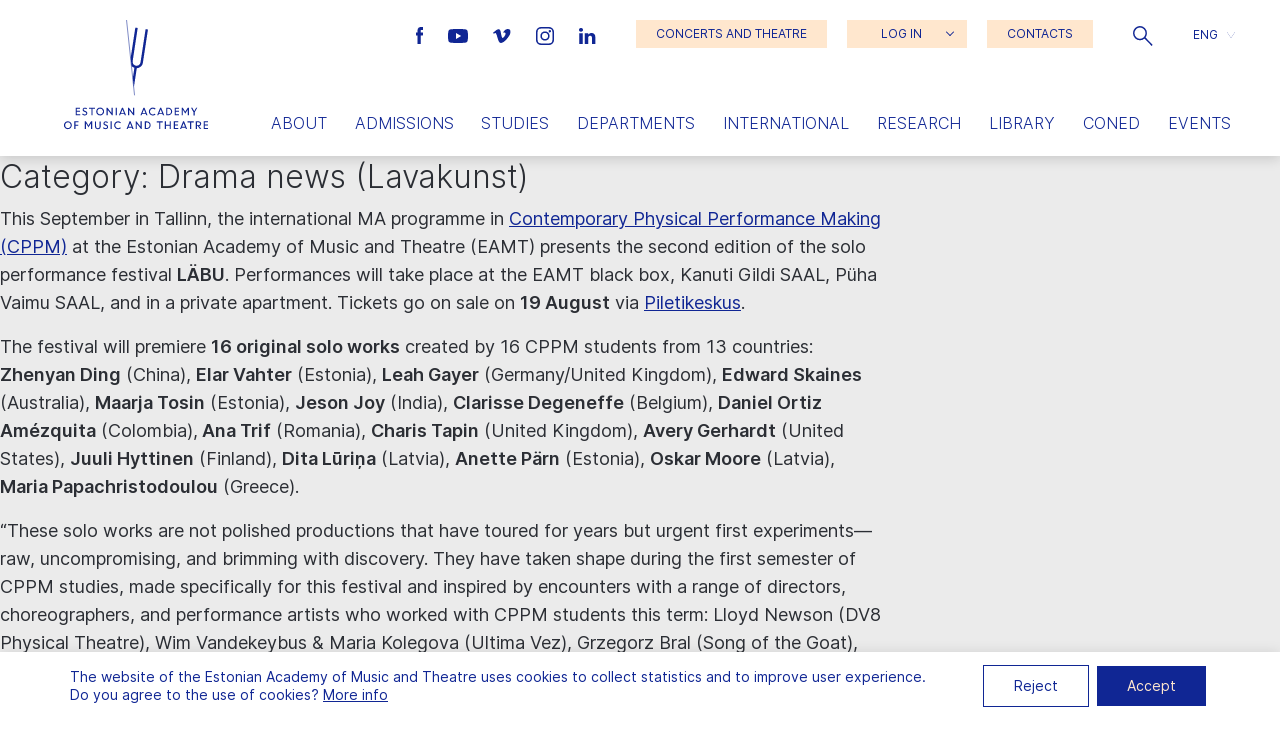

--- FILE ---
content_type: text/html; charset=UTF-8
request_url: https://eamt.ee/en/category/drama-news-lavakunst/
body_size: 28174
content:
<!doctype html>
<html lang="en-US">
  <head>
  <meta charset="utf-8">
  <meta http-equiv="x-ua-compatible" content="ie=edge">
  <meta name="viewport" content="width=device-width, initial-scale=1, shrink-to-fit=no">

  <meta name='robots' content='index, follow, max-image-preview:large, max-snippet:-1, max-video-preview:-1' />

	<!-- This site is optimized with the Yoast SEO plugin v26.8 - https://yoast.com/product/yoast-seo-wordpress/ -->
	<title>Drama news (Lavakunst) Archives | Estonian Academy of Music and Theatre</title>
	<link rel="canonical" href="https://eamt.ee/en/category/drama-news-lavakunst/" />
	<meta property="og:locale" content="en_US" />
	<meta property="og:type" content="article" />
	<meta property="og:title" content="Drama news (Lavakunst) Archives | Estonian Academy of Music and Theatre" />
	<meta property="og:url" content="https://eamt.ee/en/category/drama-news-lavakunst/" />
	<meta property="og:site_name" content="Estonian Academy of Music and Theatre" />
	<meta property="og:image" content="https://eamt.ee/wp-content/uploads/2020/10/R_K_9273.jpg" />
	<meta property="og:image:width" content="2500" />
	<meta property="og:image:height" content="1667" />
	<meta property="og:image:type" content="image/jpeg" />
	<meta name="twitter:card" content="summary_large_image" />
	<script type="application/ld+json" class="yoast-schema-graph">{"@context":"https://schema.org","@graph":[{"@type":"CollectionPage","@id":"https://eamt.ee/en/category/drama-news-lavakunst/","url":"https://eamt.ee/en/category/drama-news-lavakunst/","name":"Drama news (Lavakunst) Archives | Estonian Academy of Music and Theatre","isPartOf":{"@id":"https://eamt.ee/en/#website"},"breadcrumb":{"@id":"https://eamt.ee/en/category/drama-news-lavakunst/#breadcrumb"},"inLanguage":"en-US"},{"@type":"BreadcrumbList","@id":"https://eamt.ee/en/category/drama-news-lavakunst/#breadcrumb","itemListElement":[{"@type":"ListItem","position":1,"name":"Home","item":"https://eamt.ee/en/"},{"@type":"ListItem","position":2,"name":"Drama news (Lavakunst)"}]},{"@type":"WebSite","@id":"https://eamt.ee/en/#website","url":"https://eamt.ee/en/","name":"Estonian Academy of Music and Theatre","description":"","potentialAction":[{"@type":"SearchAction","target":{"@type":"EntryPoint","urlTemplate":"https://eamt.ee/en/?s={search_term_string}"},"query-input":{"@type":"PropertyValueSpecification","valueRequired":true,"valueName":"search_term_string"}}],"inLanguage":"en-US"}]}</script>
	<!-- / Yoast SEO plugin. -->


<link rel="alternate" type="application/rss+xml" title="Estonian Academy of Music and Theatre &raquo; Drama news (Lavakunst) Category Feed" href="https://eamt.ee/en/category/drama-news-lavakunst/feed/" />
<style id='wp-img-auto-sizes-contain-inline-css' type='text/css'>
img:is([sizes=auto i],[sizes^="auto," i]){contain-intrinsic-size:3000px 1500px}
/*# sourceURL=wp-img-auto-sizes-contain-inline-css */
</style>
<style id='wp-emoji-styles-inline-css' type='text/css'>

	img.wp-smiley, img.emoji {
		display: inline !important;
		border: none !important;
		box-shadow: none !important;
		height: 1em !important;
		width: 1em !important;
		margin: 0 0.07em !important;
		vertical-align: -0.1em !important;
		background: none !important;
		padding: 0 !important;
	}
/*# sourceURL=wp-emoji-styles-inline-css */
</style>
<link rel='stylesheet' id='wp-block-library-css' href='https://eamt.ee/wp-includes/css/dist/block-library/style.min.css?ver=a8190a291302b925651e87a77578b24a' type='text/css' media='all' />
<link rel='stylesheet' id='contact-form-7-css' href='https://eamt.ee/wp-content/plugins/contact-form-7/includes/css/styles.css?ver=6.1.4' type='text/css' media='all' />
<link rel='stylesheet' id='woocommerce-layout-css' href='https://eamt.ee/wp-content/plugins/woocommerce/assets/css/woocommerce-layout.css?ver=10.4.3' type='text/css' media='all' />
<link rel='stylesheet' id='woocommerce-smallscreen-css' href='https://eamt.ee/wp-content/plugins/woocommerce/assets/css/woocommerce-smallscreen.css?ver=10.4.3' type='text/css' media='only screen and (max-width: 768px)' />
<link rel='stylesheet' id='woocommerce-general-css' href='https://eamt.ee/wp-content/plugins/woocommerce/assets/css/woocommerce.css?ver=10.4.3' type='text/css' media='all' />
<style id='woocommerce-inline-inline-css' type='text/css'>
.woocommerce form .form-row .required { visibility: visible; }
/*# sourceURL=woocommerce-inline-inline-css */
</style>
<link rel='stylesheet' id='wp-rest-filter-css' href='https://eamt.ee/wp-content/plugins/wp-rest-filter/public/css/wp-rest-filter-public.css?ver=1.4.3' type='text/css' media='all' />
<link rel='stylesheet' id='wpml-legacy-dropdown-click-0-css' href='https://eamt.ee/wp-content/plugins/sitepress-multilingual-cms/templates/language-switchers/legacy-dropdown-click/style.min.css?ver=1' type='text/css' media='all' />
<link rel='stylesheet' id='montonio-style-css' href='https://eamt.ee/wp-content/plugins/montonio-for-woocommerce/assets/css/montonio-style.css?ver=9.3.2' type='text/css' media='all' />
<link rel='stylesheet' id='sage/main.css-css' href='https://eamt.ee/wp-content/themes/emta/dist/styles/main_7f488678.css' type='text/css' media='all' />
<link rel='stylesheet' id='moove_gdpr_frontend-css' href='https://eamt.ee/wp-content/plugins/gdpr-cookie-compliance/dist/styles/gdpr-main-nf.css?ver=5.0.9' type='text/css' media='all' />
<style id='moove_gdpr_frontend-inline-css' type='text/css'>
				#moove_gdpr_cookie_modal .moove-gdpr-modal-content .moove-gdpr-tab-main h3.tab-title, 
				#moove_gdpr_cookie_modal .moove-gdpr-modal-content .moove-gdpr-tab-main span.tab-title,
				#moove_gdpr_cookie_modal .moove-gdpr-modal-content .moove-gdpr-modal-left-content #moove-gdpr-menu li a, 
				#moove_gdpr_cookie_modal .moove-gdpr-modal-content .moove-gdpr-modal-left-content #moove-gdpr-menu li button,
				#moove_gdpr_cookie_modal .moove-gdpr-modal-content .moove-gdpr-modal-left-content .moove-gdpr-branding-cnt a,
				#moove_gdpr_cookie_modal .moove-gdpr-modal-content .moove-gdpr-modal-footer-content .moove-gdpr-button-holder a.mgbutton, 
				#moove_gdpr_cookie_modal .moove-gdpr-modal-content .moove-gdpr-modal-footer-content .moove-gdpr-button-holder button.mgbutton,
				#moove_gdpr_cookie_modal .cookie-switch .cookie-slider:after, 
				#moove_gdpr_cookie_modal .cookie-switch .slider:after, 
				#moove_gdpr_cookie_modal .switch .cookie-slider:after, 
				#moove_gdpr_cookie_modal .switch .slider:after,
				#moove_gdpr_cookie_info_bar .moove-gdpr-info-bar-container .moove-gdpr-info-bar-content p, 
				#moove_gdpr_cookie_info_bar .moove-gdpr-info-bar-container .moove-gdpr-info-bar-content p a,
				#moove_gdpr_cookie_info_bar .moove-gdpr-info-bar-container .moove-gdpr-info-bar-content a.mgbutton, 
				#moove_gdpr_cookie_info_bar .moove-gdpr-info-bar-container .moove-gdpr-info-bar-content button.mgbutton,
				#moove_gdpr_cookie_modal .moove-gdpr-modal-content .moove-gdpr-tab-main .moove-gdpr-tab-main-content h1, 
				#moove_gdpr_cookie_modal .moove-gdpr-modal-content .moove-gdpr-tab-main .moove-gdpr-tab-main-content h2, 
				#moove_gdpr_cookie_modal .moove-gdpr-modal-content .moove-gdpr-tab-main .moove-gdpr-tab-main-content h3, 
				#moove_gdpr_cookie_modal .moove-gdpr-modal-content .moove-gdpr-tab-main .moove-gdpr-tab-main-content h4, 
				#moove_gdpr_cookie_modal .moove-gdpr-modal-content .moove-gdpr-tab-main .moove-gdpr-tab-main-content h5, 
				#moove_gdpr_cookie_modal .moove-gdpr-modal-content .moove-gdpr-tab-main .moove-gdpr-tab-main-content h6,
				#moove_gdpr_cookie_modal .moove-gdpr-modal-content.moove_gdpr_modal_theme_v2 .moove-gdpr-modal-title .tab-title,
				#moove_gdpr_cookie_modal .moove-gdpr-modal-content.moove_gdpr_modal_theme_v2 .moove-gdpr-tab-main h3.tab-title, 
				#moove_gdpr_cookie_modal .moove-gdpr-modal-content.moove_gdpr_modal_theme_v2 .moove-gdpr-tab-main span.tab-title,
				#moove_gdpr_cookie_modal .moove-gdpr-modal-content.moove_gdpr_modal_theme_v2 .moove-gdpr-branding-cnt a {
					font-weight: inherit				}
			#moove_gdpr_cookie_modal,#moove_gdpr_cookie_info_bar,.gdpr_cookie_settings_shortcode_content{font-family:inherit}#moove_gdpr_save_popup_settings_button{background-color:#373737;color:#fff}#moove_gdpr_save_popup_settings_button:hover{background-color:#000}#moove_gdpr_cookie_info_bar .moove-gdpr-info-bar-container .moove-gdpr-info-bar-content a.mgbutton,#moove_gdpr_cookie_info_bar .moove-gdpr-info-bar-container .moove-gdpr-info-bar-content button.mgbutton{background-color:#102694}#moove_gdpr_cookie_modal .moove-gdpr-modal-content .moove-gdpr-modal-footer-content .moove-gdpr-button-holder a.mgbutton,#moove_gdpr_cookie_modal .moove-gdpr-modal-content .moove-gdpr-modal-footer-content .moove-gdpr-button-holder button.mgbutton,.gdpr_cookie_settings_shortcode_content .gdpr-shr-button.button-green{background-color:#102694;border-color:#102694}#moove_gdpr_cookie_modal .moove-gdpr-modal-content .moove-gdpr-modal-footer-content .moove-gdpr-button-holder a.mgbutton:hover,#moove_gdpr_cookie_modal .moove-gdpr-modal-content .moove-gdpr-modal-footer-content .moove-gdpr-button-holder button.mgbutton:hover,.gdpr_cookie_settings_shortcode_content .gdpr-shr-button.button-green:hover{background-color:#fff;color:#102694}#moove_gdpr_cookie_modal .moove-gdpr-modal-content .moove-gdpr-modal-close i,#moove_gdpr_cookie_modal .moove-gdpr-modal-content .moove-gdpr-modal-close span.gdpr-icon{background-color:#102694;border:1px solid #102694}#moove_gdpr_cookie_info_bar span.moove-gdpr-infobar-allow-all.focus-g,#moove_gdpr_cookie_info_bar span.moove-gdpr-infobar-allow-all:focus,#moove_gdpr_cookie_info_bar button.moove-gdpr-infobar-allow-all.focus-g,#moove_gdpr_cookie_info_bar button.moove-gdpr-infobar-allow-all:focus,#moove_gdpr_cookie_info_bar span.moove-gdpr-infobar-reject-btn.focus-g,#moove_gdpr_cookie_info_bar span.moove-gdpr-infobar-reject-btn:focus,#moove_gdpr_cookie_info_bar button.moove-gdpr-infobar-reject-btn.focus-g,#moove_gdpr_cookie_info_bar button.moove-gdpr-infobar-reject-btn:focus,#moove_gdpr_cookie_info_bar span.change-settings-button.focus-g,#moove_gdpr_cookie_info_bar span.change-settings-button:focus,#moove_gdpr_cookie_info_bar button.change-settings-button.focus-g,#moove_gdpr_cookie_info_bar button.change-settings-button:focus{-webkit-box-shadow:0 0 1px 3px #102694;-moz-box-shadow:0 0 1px 3px #102694;box-shadow:0 0 1px 3px #102694}#moove_gdpr_cookie_modal .moove-gdpr-modal-content .moove-gdpr-modal-close i:hover,#moove_gdpr_cookie_modal .moove-gdpr-modal-content .moove-gdpr-modal-close span.gdpr-icon:hover,#moove_gdpr_cookie_info_bar span[data-href]>u.change-settings-button{color:#102694}#moove_gdpr_cookie_modal .moove-gdpr-modal-content .moove-gdpr-modal-left-content #moove-gdpr-menu li.menu-item-selected a span.gdpr-icon,#moove_gdpr_cookie_modal .moove-gdpr-modal-content .moove-gdpr-modal-left-content #moove-gdpr-menu li.menu-item-selected button span.gdpr-icon{color:inherit}#moove_gdpr_cookie_modal .moove-gdpr-modal-content .moove-gdpr-modal-left-content #moove-gdpr-menu li a span.gdpr-icon,#moove_gdpr_cookie_modal .moove-gdpr-modal-content .moove-gdpr-modal-left-content #moove-gdpr-menu li button span.gdpr-icon{color:inherit}#moove_gdpr_cookie_modal .gdpr-acc-link{line-height:0;font-size:0;color:transparent;position:absolute}#moove_gdpr_cookie_modal .moove-gdpr-modal-content .moove-gdpr-modal-close:hover i,#moove_gdpr_cookie_modal .moove-gdpr-modal-content .moove-gdpr-modal-left-content #moove-gdpr-menu li a,#moove_gdpr_cookie_modal .moove-gdpr-modal-content .moove-gdpr-modal-left-content #moove-gdpr-menu li button,#moove_gdpr_cookie_modal .moove-gdpr-modal-content .moove-gdpr-modal-left-content #moove-gdpr-menu li button i,#moove_gdpr_cookie_modal .moove-gdpr-modal-content .moove-gdpr-modal-left-content #moove-gdpr-menu li a i,#moove_gdpr_cookie_modal .moove-gdpr-modal-content .moove-gdpr-tab-main .moove-gdpr-tab-main-content a:hover,#moove_gdpr_cookie_info_bar.moove-gdpr-dark-scheme .moove-gdpr-info-bar-container .moove-gdpr-info-bar-content a.mgbutton:hover,#moove_gdpr_cookie_info_bar.moove-gdpr-dark-scheme .moove-gdpr-info-bar-container .moove-gdpr-info-bar-content button.mgbutton:hover,#moove_gdpr_cookie_info_bar.moove-gdpr-dark-scheme .moove-gdpr-info-bar-container .moove-gdpr-info-bar-content a:hover,#moove_gdpr_cookie_info_bar.moove-gdpr-dark-scheme .moove-gdpr-info-bar-container .moove-gdpr-info-bar-content button:hover,#moove_gdpr_cookie_info_bar.moove-gdpr-dark-scheme .moove-gdpr-info-bar-container .moove-gdpr-info-bar-content span.change-settings-button:hover,#moove_gdpr_cookie_info_bar.moove-gdpr-dark-scheme .moove-gdpr-info-bar-container .moove-gdpr-info-bar-content button.change-settings-button:hover,#moove_gdpr_cookie_info_bar.moove-gdpr-dark-scheme .moove-gdpr-info-bar-container .moove-gdpr-info-bar-content u.change-settings-button:hover,#moove_gdpr_cookie_info_bar span[data-href]>u.change-settings-button,#moove_gdpr_cookie_info_bar.moove-gdpr-dark-scheme .moove-gdpr-info-bar-container .moove-gdpr-info-bar-content a.mgbutton.focus-g,#moove_gdpr_cookie_info_bar.moove-gdpr-dark-scheme .moove-gdpr-info-bar-container .moove-gdpr-info-bar-content button.mgbutton.focus-g,#moove_gdpr_cookie_info_bar.moove-gdpr-dark-scheme .moove-gdpr-info-bar-container .moove-gdpr-info-bar-content a.focus-g,#moove_gdpr_cookie_info_bar.moove-gdpr-dark-scheme .moove-gdpr-info-bar-container .moove-gdpr-info-bar-content button.focus-g,#moove_gdpr_cookie_info_bar.moove-gdpr-dark-scheme .moove-gdpr-info-bar-container .moove-gdpr-info-bar-content a.mgbutton:focus,#moove_gdpr_cookie_info_bar.moove-gdpr-dark-scheme .moove-gdpr-info-bar-container .moove-gdpr-info-bar-content button.mgbutton:focus,#moove_gdpr_cookie_info_bar.moove-gdpr-dark-scheme .moove-gdpr-info-bar-container .moove-gdpr-info-bar-content a:focus,#moove_gdpr_cookie_info_bar.moove-gdpr-dark-scheme .moove-gdpr-info-bar-container .moove-gdpr-info-bar-content button:focus,#moove_gdpr_cookie_info_bar.moove-gdpr-dark-scheme .moove-gdpr-info-bar-container .moove-gdpr-info-bar-content span.change-settings-button.focus-g,span.change-settings-button:focus,button.change-settings-button.focus-g,button.change-settings-button:focus,#moove_gdpr_cookie_info_bar.moove-gdpr-dark-scheme .moove-gdpr-info-bar-container .moove-gdpr-info-bar-content u.change-settings-button.focus-g,#moove_gdpr_cookie_info_bar.moove-gdpr-dark-scheme .moove-gdpr-info-bar-container .moove-gdpr-info-bar-content u.change-settings-button:focus{color:#102694}#moove_gdpr_cookie_modal .moove-gdpr-branding.focus-g span,#moove_gdpr_cookie_modal .moove-gdpr-modal-content .moove-gdpr-tab-main a.focus-g,#moove_gdpr_cookie_modal .moove-gdpr-modal-content .moove-gdpr-tab-main .gdpr-cd-details-toggle.focus-g{color:#102694}#moove_gdpr_cookie_modal.gdpr_lightbox-hide{display:none}
/*# sourceURL=moove_gdpr_frontend-inline-css */
</style>
<script type="text/javascript" id="wpml-cookie-js-extra">
/* <![CDATA[ */
var wpml_cookies = {"wp-wpml_current_language":{"value":"en","expires":1,"path":"/"}};
var wpml_cookies = {"wp-wpml_current_language":{"value":"en","expires":1,"path":"/"}};
//# sourceURL=wpml-cookie-js-extra
/* ]]> */
</script>
<script type="text/javascript" src="https://eamt.ee/wp-content/plugins/sitepress-multilingual-cms/res/js/cookies/language-cookie.js?ver=486900" id="wpml-cookie-js" defer="defer" data-wp-strategy="defer"></script>
<script type="text/javascript" src="https://eamt.ee/wp-includes/js/jquery/jquery.min.js?ver=3.7.1" id="jquery-core-js"></script>
<script type="text/javascript" src="https://eamt.ee/wp-includes/js/jquery/jquery-migrate.min.js?ver=3.4.1" id="jquery-migrate-js"></script>
<script type="text/javascript" src="https://eamt.ee/wp-content/plugins/woocommerce/assets/js/jquery-blockui/jquery.blockUI.min.js?ver=2.7.0-wc.10.4.3" id="wc-jquery-blockui-js" defer="defer" data-wp-strategy="defer"></script>
<script type="text/javascript" id="wc-add-to-cart-js-extra">
/* <![CDATA[ */
var wc_add_to_cart_params = {"ajax_url":"/wp-admin/admin-ajax.php?lang=en","wc_ajax_url":"/en/?wc-ajax=%%endpoint%%","i18n_view_cart":"View cart","cart_url":"https://eamt.ee/en/cart/","is_cart":"","cart_redirect_after_add":"no"};
//# sourceURL=wc-add-to-cart-js-extra
/* ]]> */
</script>
<script type="text/javascript" src="https://eamt.ee/wp-content/plugins/woocommerce/assets/js/frontend/add-to-cart.min.js?ver=10.4.3" id="wc-add-to-cart-js" defer="defer" data-wp-strategy="defer"></script>
<script type="text/javascript" src="https://eamt.ee/wp-content/plugins/woocommerce/assets/js/js-cookie/js.cookie.min.js?ver=2.1.4-wc.10.4.3" id="wc-js-cookie-js" defer="defer" data-wp-strategy="defer"></script>
<script type="text/javascript" id="woocommerce-js-extra">
/* <![CDATA[ */
var woocommerce_params = {"ajax_url":"/wp-admin/admin-ajax.php?lang=en","wc_ajax_url":"/en/?wc-ajax=%%endpoint%%","i18n_password_show":"Show password","i18n_password_hide":"Hide password"};
//# sourceURL=woocommerce-js-extra
/* ]]> */
</script>
<script type="text/javascript" src="https://eamt.ee/wp-content/plugins/woocommerce/assets/js/frontend/woocommerce.min.js?ver=10.4.3" id="woocommerce-js" defer="defer" data-wp-strategy="defer"></script>
<script type="text/javascript" src="https://eamt.ee/wp-content/plugins/wp-rest-filter/public/js/wp-rest-filter-public.js?ver=1.4.3" id="wp-rest-filter-js"></script>
<script type="text/javascript" src="https://eamt.ee/wp-content/plugins/sitepress-multilingual-cms/templates/language-switchers/legacy-dropdown-click/script.min.js?ver=1" id="wpml-legacy-dropdown-click-0-js"></script>
<link rel="https://api.w.org/" href="https://eamt.ee/en/wp-json/" /><link rel="alternate" title="JSON" type="application/json" href="https://eamt.ee/en/wp-json/wp/v2/categories/120" /><link rel="EditURI" type="application/rsd+xml" title="RSD" href="https://eamt.ee/xmlrpc.php?rsd" />

<meta name="generator" content="WPML ver:4.8.6 stt:1,15;" />
	<noscript><style>.woocommerce-product-gallery{ opacity: 1 !important; }</style></noscript>
	<link rel="icon" href="https://eamt.ee/wp-content/uploads/2020/12/cropped-favicon3-32x32.png" sizes="32x32" />
<link rel="icon" href="https://eamt.ee/wp-content/uploads/2020/12/cropped-favicon3-192x192.png" sizes="192x192" />
<link rel="apple-touch-icon" href="https://eamt.ee/wp-content/uploads/2020/12/cropped-favicon3-180x180.png" />
<meta name="msapplication-TileImage" content="https://eamt.ee/wp-content/uploads/2020/12/cropped-favicon3-270x270.png" />
</head>
  <body class="archive category category-drama-news-lavakunst category-120 wp-theme-emtaresources alternative-single theme-emta/resources woocommerce-no-js app-data index-data archive-data category-data category-120-data category-drama-news-lavakunst-data">
    <a id="skip-nav" class="screenreader-text" href="#main-content">Skip navigation</a>

        <header class="grid-x">
  <a href="https://eamt.ee/en/" class="cell shrink large-2 align-self-middle logo">
          <svg version="1.1" id="logo" xmlns="http://www.w3.org/2000/svg" xmlns:xlink="http://www.w3.org/1999/xlink" x="0px" y="0px"
      viewBox="0 0 174.5 133.3" style="enable-background:new 0 0 174.5 133.3;" xml:space="preserve" role="img" aria-labelledby="title">
        <title id="headerLogoId">Estonian Academy of Music and Theatre logo</title>
        <style type="text/css">
        .st0{fill:#102694;}
        .st1{fill:#FFFFFF;}
        .st2{fill:none;stroke:#102694;stroke-width:0.65;stroke-miterlimit:10;}
        .invi{opacity: 0;}
        </style>
        <g class="letters">
        <path id="e1" class="st0 invi" d="M15.7,111.5v2.8h4v1.2h-5.4v-9.3h5.3v1.2h-3.9v2.7h3.8v1.2H15.7z"/>
        <path id="s1" class="st0 invi" d="M22,114.3l0.9-1c0.6,0.7,1.5,1.2,2.4,1.2c1,0,1.7-0.6,1.7-1.4c0-0.6-0.3-1.1-1.2-1.5l-1.1-0.4
        c-1.3-0.5-2-1.2-2-2.5c0-1.4,1.1-2.5,2.7-2.5c1.2,0,2,0.4,2.7,1l-0.8,1c-0.5-0.5-1.1-0.8-1.9-0.8c-0.8,0-1.4,0.5-1.4,1.2
        c0,0.5,0.3,0.9,1.2,1.3l1.1,0.4c1.4,0.6,2,1.5,2,2.7c0,1.6-1.2,2.7-3.1,2.7C24,115.7,22.8,115.1,22,114.3"/>
        <path id="t1" class="st0 invi" d="M30.2,106.2h7.5v1.3h-3v8h-1.4v-8h-3V106.2z"/>
        <path id="o1" class="st0 invi" d="M47.3,110.9c0-1.9-1.5-3.5-3.4-3.5c-1.9,0-3.4,1.6-3.4,3.5c0,1.9,1.5,3.5,3.4,3.5
        C45.8,114.4,47.3,112.8,47.3,110.9 M39.1,110.9c0-2.7,2.2-4.8,4.8-4.8c2.7,0,4.8,2.2,4.8,4.8s-2.2,4.8-4.8,4.8
        C41.2,115.7,39.1,113.6,39.1,110.9"/>
        <path id="n1" class="st0 invi" d="M51.7,106.2h0.9l5.1,6.5v-6.5h1.4v9.3h-0.9l-5.2-6.5v6.5h-1.4V106.2z"/>
        <path id="i1" class="st0 invi" d="M62.7,106.2h1.4v9.3h-1.4V106.2z"/>
        <path id="a1" class="st0 invi" d="M69.1,112.9h3.6l-1.8-4.5L69.1,112.9z M70.3,106.2h1.2l3.7,9.3h-1.5l-0.6-1.5h-4.5l-0.6,1.5h-1.4
        L70.3,106.2z"/>
        <path id="n2" class="st0 invi" d="M77.6,106.2h0.9l5.1,6.5v-6.5H85v9.3h-0.9L79,109v6.5h-1.4V106.2z"/>
        <path id="a2" class="st0 invi" d="M95.1,112.9h3.6l-1.8-4.5L95.1,112.9z M96.3,106.2h1.2l3.7,9.3h-1.5l-0.6-1.5h-4.5l-0.6,1.5h-1.4
        L96.3,106.2z"/>
        <path id="c1" class="st0 invi" d="M102.8,110.9c0-2.7,2.2-4.8,4.8-4.8c1.3,0,2.5,0.5,3.4,1.4l-1,1c-0.6-0.6-1.5-1-2.4-1
        c-1.9,0-3.4,1.6-3.4,3.5c0,1.9,1.5,3.5,3.4,3.5c1,0,1.8-0.4,2.4-1l1,0.9c-0.9,0.9-2.1,1.4-3.4,1.4
        C104.9,115.7,102.8,113.6,102.8,110.9"/>
        <path id="a3" class="st0 invi" d="M115.3,112.9h3.6l-1.8-4.5L115.3,112.9z M116.5,106.2h1.2l3.7,9.3h-1.5l-0.6-1.5h-4.5l-0.6,1.5h-1.4
        L116.5,106.2z"/>
        <path id="d1" class="st0 invi" d="M125.2,107.5v6.8h1.3c1.8,0,3.2-1.5,3.2-3.4c0-1.9-1.5-3.4-3.3-3.4H125.2z M123.8,106.2h2.5
        c2.5,0,4.7,2,4.7,4.6c0,2.7-2.1,4.7-4.8,4.7h-2.5V106.2z"/>
        <path id="e2" class="st0 invi" d="M135.4,111.5v2.8h4v1.2H134v-9.3h5.3v1.2h-3.9v2.7h3.8v1.2H135.4z"/>
        <path id="m1" class="st0 invi" d="M142.5,106.2h1.3l3,5l3.1-5h1.4v9.3h-1.4v-6.9h0l-3,4.9l-3-4.8h0v6.8h-1.4V106.2z"/>
        <path id="y1" class="st0 invi" d="M161.4,106.2l-3.1,5.6v3.8h-1.4v-3.7l-3.1-5.6h1.6l2.3,4.2l2.3-4.2H161.4z"/>
        <path id="o2" class="st0 invi" d="M8.3,127.5c0-1.9-1.5-3.5-3.4-3.5c-1.9,0-3.4,1.6-3.4,3.5c0,1.9,1.5,3.5,3.4,3.5S8.3,129.4,8.3,127.5
          M0,127.5c0-2.7,2.2-4.8,4.8-4.8c2.7,0,4.8,2.2,4.8,4.8c0,2.7-2.2,4.8-4.8,4.8C2.2,132.3,0,130.1,0,127.5"/>
        <path id="f1" class="st0 invi" d="M12.6,122.8h5.1v1.2H14v2.9h3.3v1.2H14v3.9h-1.4V122.8z"/>
        <path id="m2" class="st0 invi" d="M25.4,122.8h1.3l3,5l3.1-5h1.4v9.3h-1.4v-6.9h0l-3,4.9l-3-4.8h0v6.8h-1.4V122.8z"/>
        <path id="u1" class="st0 invi" d="M37.6,128.9v-6H39v5.9c0,1.3,0.7,2.3,2.1,2.3c1.3,0,2.1-1,2.1-2.2v-5.9h1.4v6c0,2-1.4,3.4-3.5,3.4
        C39,132.3,37.6,130.8,37.6,128.9"/>
        <path id="s2" class="st0 invi" d="M47.2,130.9l0.9-1c0.6,0.7,1.5,1.2,2.4,1.2c1,0,1.7-0.6,1.7-1.4c0-0.6-0.3-1.1-1.2-1.5l-1.1-0.4
        c-1.3-0.5-2-1.2-2-2.5c0-1.4,1.1-2.5,2.7-2.5c1.2,0,2.1,0.4,2.7,1l-0.8,1c-0.5-0.5-1.1-0.8-1.9-0.8s-1.4,0.5-1.4,1.2
        c0,0.5,0.3,0.9,1.2,1.3l1.1,0.4c1.4,0.6,2,1.5,2,2.7c0,1.6-1.2,2.7-3.1,2.7C49.2,132.3,48,131.7,47.2,130.9"/>
        <path id="i2" class="st0 invi" d="M56.5,122.8h1.4v9.3h-1.4V122.8z"/>
        <path id="c2" class="st0 invi" d="M60.8,127.5c0-2.7,2.2-4.8,4.8-4.8c1.3,0,2.5,0.5,3.4,1.4l-1,1c-0.6-0.6-1.5-1-2.4-1
        c-1.9,0-3.4,1.6-3.4,3.5c0,1.9,1.5,3.5,3.4,3.5c1,0,1.8-0.4,2.4-1l1,0.9c-0.9,0.9-2.1,1.4-3.4,1.4C63,132.3,60.8,130.1,60.8,127.5"
        />
        <path id="a4" class="st0 invi" d="M78.3,129.5h3.6l-1.8-4.5L78.3,129.5z M79.5,122.8h1.2l3.7,9.3h-1.5l-0.6-1.5h-4.5l-0.6,1.5h-1.4
        L79.5,122.8z"/>
        <path id="n3" class="st0 invi" d="M86.8,122.8h0.9l5.1,6.5v-6.5h1.4v9.3h-0.9l-5.1-6.5v6.5h-1.4V122.8z"/>
        <path id="d2" class="st0 invi" d="M99.2,124.1v6.8h1.3c1.8,0,3.2-1.5,3.2-3.4c0-1.9-1.5-3.4-3.3-3.4H99.2z M97.8,122.8h2.5
        c2.5,0,4.7,2,4.7,4.6c0,2.7-2.1,4.7-4.8,4.7h-2.5V122.8z"/>
        <path id="t2" class="st0 invi" d="M112.2,122.8h7.5v1.3h-3v8h-1.4v-8h-3V122.8z"/>
        <path id="h1" class="st0 invi" d="M128,128.1h-4.5v4h-1.4v-9.3h1.4v4h4.5v-4h1.4v9.3H128V128.1z"/>
        <path id="e3" class="st0 invi" d="M134.4,128v2.8h4v1.2H133v-9.3h5.3v1.2h-3.9v2.7h3.8v1.2H134.4z"/>
        <path id="a5" class="st0 invi" d="M143,129.5h3.6l-1.8-4.5L143,129.5z M144.2,122.8h1.2l3.7,9.3h-1.5l-0.6-1.5h-4.5l-0.6,1.5h-1.4
        L144.2,122.8z"/>
        <path id="t3" class="st0 invi" d="M149.6,122.8h7.5v1.3h-3v8h-1.4v-8h-3V122.8z"/>
        <path id="r1" class="st0 invi" d="M160.9,124v3.4h2c1.1,0,1.8-0.7,1.8-1.7c0-0.9-0.7-1.7-1.8-1.7H160.9z M159.5,122.8h3.6
        c1.7,0,3,1.2,3,2.9c0,1.6-1.1,2.7-2.6,2.8l2.7,3.6h-1.6l-2.7-3.6h-1v3.6h-1.4V122.8z"/>
        <path id="e4" class="st0 invi" d="M170.5,128v2.8h4v1.2h-5.4v-9.3h5.3v1.2h-3.9v2.7h3.8v1.2H170.5z"/>
        </g>
        <path id="hark" class="st0 invi" d="M100.3,11.2c-0.9-0.1-1.5,0-1.5,0.2l-6.1,40c-0.4,2.6-2.8,4.4-5.5,4c-2.6-0.4-4.4-2.8-4-5.5
        c0,0,6.1-39.9,6.1-40c0-0.1-0.6-0.5-1.4-0.6s-1.5,0-1.5,0.2c0,0.1-4.1,26.6-5.6,36.4l1,9.6c0.9,1.2,2.1,2,3.5,2.5l-1.9,12.4L84.6,82
        l3.6-23.6c3.7-0.2,6.8-2.9,7.4-6.6l6.1-40C101.7,11.7,101.2,11.4,100.3,11.2"/>
        <polygon id="kate" class="st1" points="75.4,0.1 85.2,91.3 0,91.3 0,0.1 "/>
        <line id="joon" class="st2 invi" x1="75.8" y1="0" x2="85.5" y2="91.3"/>
      </svg>

      
      </a>

  <div class="cell auto large-10 menu-side">
    <div class="grid-x">

      <div class="cell small-12 align-self-top show-for-xlarge">
        <div class="grid-x menu-top align-right align-middle">

                      <div class="cell shrink social">
                              <a href="https://www.facebook.com/muusikaakadeemia" class="fb" target="_blank" rel="noopener noreferrer" aria-label="Estonian Academy of Music and Theatre Facebook link">
                  <img alt="Estonian Academy of Music and Theatre Facebook" src="https://eamt.ee/wp-content/themes/emta/dist/images/fb_6ae1f439.svg">
                </a>
                                            <a href="https://www.youtube.com/user/EMTAVIDEO" class="yt" target="_blank" rel="noopener noreferrer" aria-label="Estonian Academy of Music and Theatre Youtube link">
                  <img alt="Estonian Academy of Music and Theatre Youtube" src="https://eamt.ee/wp-content/themes/emta/dist/images/yt_4a11bf14.svg">
                </a>
                                            <a href="https://vimeo.com/eamt" class="vim" target="_blank" rel="noopener noreferrer" aria-label="Estonian Academy of Music and Theatre Vimeo link">
                  <img alt="Estonian Academy of Music and Theatre Vimeo" src="https://eamt.ee/wp-content/themes/emta/dist/images/vimeo_4d5a17aa.svg">
                </a>
                                            <a href="https://www.instagram.com/emta_ee/" class="ig" target="_blank" rel="noopener noreferrer" aria-label="Estonian Academy of Music and Theatre Instagram link">
                  <img alt="Estonian Academy of Music and Theatre Instagram" src="https://eamt.ee/wp-content/themes/emta/dist/images/ig_5981dfaa.svg">
                </a>
                                            <a href="https://www.linkedin.com/company/estonian-academy-of-music-and-theatre/" class="in" target="_blank" rel="noopener noreferrer" aria-label="Estonian Academy of Music and Theatre LinkedIn link">
                  <img alt="Estonian Academy of Music and Theatre LinkedIn" src="https://eamt.ee/wp-content/themes/emta/dist/images/linkedin_26483d0b.svg">
                </a>
                          </div>
          
                      <a href="https://emtasaalid.ee/" class="button small beige saalid" target="_blank" rel="noopener noreferrer" aria-label="CONCERTS AND THEATRE">CONCERTS AND THEATRE</a>
          
          
            <ul class="other-pages" aria-label="External environments of the page">
              <li>
                <button class="button small beige other-page">LOG IN</button>
              </li>
              <ul class="subpages">

                                  
                  <li>
                    <a href="https://ois.eamt.ee" target="_blank" rel="noopener noreferrer" aria-label="ÕIS">ÕIS</a>
                  </li>

                                  
                  <li>
                    <a href="https://eamt.ee/en/studies/organisation-of-studies/timetable/" target="_blank" rel="noopener noreferrer" aria-label="Timetable">Timetable</a>
                  </li>

                                  
                  <li>
                    <a href="https://siseveeb.eamt.ee/" target="_blank" rel="noopener noreferrer" aria-label="Intra">Intra</a>
                  </li>

                                  
                  <li>
                    <a href="https://eamt.ee/en/shop/" target="_blank" rel="noopener noreferrer" aria-label="E-shop">E-shop</a>
                  </li>

                                  
                  <li>
                    <a href="https://digihoidla.eamt.ee" target="_blank" rel="noopener noreferrer" aria-label="Digital Archive">Digital Archive</a>
                  </li>

                                  
                  <li>
                    <a href="https://moodle.eamt.ee" target="_blank" rel="noopener noreferrer" aria-label="Moodle">Moodle</a>
                  </li>

                
              </ul>
            </ul>

          
                      <a href="https://eamt.ee/en/about/contacts" class="button small beige contact" aria-label="CONTACTS">CONTACTS</a>
          
          <div class="cell shrink button search" role="button" aria-label="Search">
            <img alt="Search" src="https://eamt.ee/wp-content/themes/emta/dist/images/search_acdc6e38.svg">
          </div>
          <div class="cell shrink lang" role="button" aria-label="Language selector">
            
<div class="wpml-ls-statics-shortcode_actions wpml-ls wpml-ls-legacy-dropdown-click js-wpml-ls-legacy-dropdown-click">
	<ul role="menu">

		<li class="wpml-ls-slot-shortcode_actions wpml-ls-item wpml-ls-item-en wpml-ls-current-language wpml-ls-last-item wpml-ls-item-legacy-dropdown-click" role="none">

			<a href="#" class="js-wpml-ls-item-toggle wpml-ls-item-toggle" role="menuitem" title="Switch to ENG">
                <span class="wpml-ls-native" role="menuitem">ENG</span></a>

			<ul class="js-wpml-ls-sub-menu wpml-ls-sub-menu" role="menu">
				
					<li class="wpml-ls-slot-shortcode_actions wpml-ls-item wpml-ls-item-et wpml-ls-first-item" role="none">
						<a href="https://eamt.ee/category/lavakunsti-uudis/" class="wpml-ls-link" role="menuitem" aria-label="Switch to EST" title="Switch to EST">
                            <span class="wpml-ls-native" lang="et">EST</span></a>
					</li>

							</ul>

		</li>

	</ul>
</div>
          </div>
        </div>
      </div>

      <div class="cell small-12 align-self-bottom show-for-xlarge">
        <nav class="grid-x menu-bottom" aria-label="Desktop menu">
                      <div class="menu-peamenuu-eng-container"><ul id="menu-peamenuu-eng" class="main-nav"><li id="menu-item-4577" class="menu-item menu-item-type-post_type menu-item-object-page menu-item-has-children menu-item-4577"><a href="https://eamt.ee/en/about/">About</a>
<ul class="sub-menu">
	<li id="menu-item-6555" class="menu-item menu-item-type-post_type menu-item-object-page menu-item-has-children menu-item-6555"><a href="https://eamt.ee/en/about/the-academy/">The Academy</a>
	<ul class="sub-menu">
		<li id="menu-item-6556" class="menu-item menu-item-type-post_type menu-item-object-page menu-item-6556"><a href="https://eamt.ee/en/about/the-academy/history/">History</a></li>
		<li id="menu-item-6557" class="menu-item menu-item-type-post_type menu-item-object-page menu-item-6557"><a href="https://eamt.ee/en/about/the-academy/yearbooks/">Yearbooks</a></li>
		<li id="menu-item-6558" class="menu-item menu-item-type-post_type menu-item-object-page menu-item-6558"><a href="https://eamt.ee/en/about/the-academy/development-plan/">Development plan</a></li>
		<li id="menu-item-11463" class="menu-item menu-item-type-post_type menu-item-object-page menu-item-11463"><a href="https://eamt.ee/en/about/the-academy/accreditations/">Accreditations</a></li>
		<li id="menu-item-6559" class="menu-item menu-item-type-post_type menu-item-object-page menu-item-6559"><a href="https://eamt.ee/en/about/the-academy/honorary-professors/">Honorary Professors, Doctors and Members</a></li>
		<li id="menu-item-8755" class="menu-item menu-item-type-post_type menu-item-object-page menu-item-8755"><a href="https://eamt.ee/en/about/the-academy/financial-information/">Financial information</a></li>
		<li id="menu-item-57243" class="menu-item menu-item-type-post_type menu-item-object-page menu-item-57243"><a href="https://eamt.ee/en/about/the-academy/eamt-key-figures-2024/">EAMT Key Figures 2024</a></li>
	</ul>
</li>
	<li id="menu-item-6561" class="menu-item menu-item-type-post_type menu-item-object-page menu-item-has-children menu-item-6561"><a href="https://eamt.ee/en/about/governance-of-the-academy/">Governance of the Academy</a>
	<ul class="sub-menu">
		<li id="menu-item-6562" class="menu-item menu-item-type-post_type menu-item-object-page menu-item-6562"><a href="https://eamt.ee/en/about/governance-of-the-academy/eamt-council/">EAMT Council</a></li>
		<li id="menu-item-6563" class="menu-item menu-item-type-post_type menu-item-object-page menu-item-6563"><a href="https://eamt.ee/en/about/governance-of-the-academy/eamt-senate/">EAMT Senate</a></li>
		<li id="menu-item-6565" class="menu-item menu-item-type-post_type menu-item-object-page menu-item-6565"><a href="https://eamt.ee/en/about/governance-of-the-academy/rector/">Rector</a></li>
		<li id="menu-item-6564" class="menu-item menu-item-type-post_type menu-item-object-page menu-item-6564"><a href="https://eamt.ee/en/about/governance-of-the-academy/rectors-office/">Rector’s Office</a></li>
	</ul>
</li>
	<li id="menu-item-6639" class="menu-item menu-item-type-post_type menu-item-object-page menu-item-has-children menu-item-6639"><a href="https://eamt.ee/en/about/contacts/">Contacts</a>
	<ul class="sub-menu">
		<li id="menu-item-50739" class="menu-item menu-item-type-post_type menu-item-object-page menu-item-50739"><a href="https://eamt.ee/en/about/contacts/">General Contacts</a></li>
		<li id="menu-item-8274" class="menu-item menu-item-type-post_type menu-item-object-page menu-item-8274"><a href="https://eamt.ee/en/about/contacts/academic-staff/">Academic Staff</a></li>
	</ul>
</li>
	<li id="menu-item-23491" class="menu-item menu-item-type-post_type menu-item-object-page menu-item-23491"><a href="https://eamt.ee/en/about/for-the-press/">For the press</a></li>
	<li id="menu-item-6622" class="menu-item menu-item-type-post_type menu-item-object-page menu-item-6622"><a href="https://eamt.ee/en/about/news/">News</a></li>
	<li id="menu-item-14415" class="menu-item menu-item-type-post_type menu-item-object-page menu-item-14415"><a href="https://eamt.ee/en/about/foundation/">EAMT Foundation</a></li>
	<li id="menu-item-8756" class="menu-item menu-item-type-post_type menu-item-object-page menu-item-8756"><a href="https://eamt.ee/en/about/statutes-and-regulations/">Statutes and Regulations</a></li>
	<li id="menu-item-6567" class="menu-item menu-item-type-post_type menu-item-object-page menu-item-6567"><a href="https://eamt.ee/en/about/requesting-public-information/">Requesting public information</a></li>
	<li id="menu-item-10309" class="menu-item menu-item-type-post_type menu-item-object-page menu-item-10309"><a href="https://eamt.ee/en/about/alumni/">Alumni</a></li>
	<li id="menu-item-30393" class="menu-item menu-item-type-post_type menu-item-object-page menu-item-30393"><a href="https://eamt.ee/en/shop/">E-shop</a></li>
	<li id="menu-item-6568" class="menu-item menu-item-type-post_type menu-item-object-page menu-item-6568"><a href="https://eamt.ee/en/about/employment-vacancies/">Employment vacancies</a></li>
</ul>
</li>
<li id="menu-item-4578" class="menu-item menu-item-type-post_type menu-item-object-page menu-item-has-children menu-item-4578"><a href="https://eamt.ee/en/admissions/">Admissions</a>
<ul class="sub-menu">
	<li id="menu-item-8968" class="menu-item menu-item-type-post_type menu-item-object-page menu-item-8968"><a href="https://eamt.ee/en/admissions/admission-dates/">Admission dates and general info</a></li>
	<li id="menu-item-6649" class="menu-item menu-item-type-post_type menu-item-object-page menu-item-6649"><a href="https://eamt.ee/en/admissions/departments-and-majors/">Departments and majors</a></li>
	<li id="menu-item-12033" class="menu-item menu-item-type-post_type menu-item-object-page menu-item-12033"><a href="https://eamt.ee/en/admissions/international-students-guideline/">International Students’ Guideline</a></li>
</ul>
</li>
<li id="menu-item-6029" class="menu-item menu-item-type-post_type menu-item-object-page menu-item-has-children menu-item-6029"><a href="https://eamt.ee/en/studies/">Studies</a>
<ul class="sub-menu">
	<li id="menu-item-6572" class="menu-item menu-item-type-post_type menu-item-object-page menu-item-6572"><a href="https://eamt.ee/en/studies/academic-calendar/">Academic Calendar</a></li>
	<li id="menu-item-6573" class="menu-item menu-item-type-post_type menu-item-object-page menu-item-6573"><a href="https://eamt.ee/en/studies/study-information-system/">Study Information System (ÕIS)</a></li>
	<li id="menu-item-39376" class="menu-item menu-item-type-post_type menu-item-object-page menu-item-39376"><a href="https://eamt.ee/en/admissions/international-students-guideline/">International Students’ Guideline</a></li>
	<li id="menu-item-6577" class="menu-item menu-item-type-post_type menu-item-object-page menu-item-has-children menu-item-6577"><a href="https://eamt.ee/en/studies/organisation-of-studies/">Organisation of Studies</a>
	<ul class="sub-menu">
		<li id="menu-item-6578" class="menu-item menu-item-type-post_type menu-item-object-page menu-item-6578"><a href="https://eamt.ee/en/studies/organisation-of-studies/timetable/">Timetable</a></li>
		<li id="menu-item-6579" class="menu-item menu-item-type-post_type menu-item-object-page menu-item-6579"><a href="https://eamt.ee/en/studies/organisation-of-studies/subject-catalogue/">Subject catalogue</a></li>
		<li id="menu-item-6584" class="menu-item menu-item-type-post_type menu-item-object-page menu-item-6584"><a href="https://eamt.ee/en/studies/organisation-of-studies/student-rights-and-responsibilities/">Student rights and responsibilities</a></li>
		<li id="menu-item-6585" class="menu-item menu-item-type-post_type menu-item-object-page menu-item-6585"><a href="https://eamt.ee/en/studies/organisation-of-studies/examinations-and-assessments/">Examinations and assessments</a></li>
		<li id="menu-item-6580" class="menu-item menu-item-type-post_type menu-item-object-page menu-item-6580"><a href="https://eamt.ee/en/studies/organisation-of-studies/exam-session-timetable/">Exam session timetable</a></li>
		<li id="menu-item-8746" class="menu-item menu-item-type-post_type menu-item-object-page menu-item-8746"><a href="https://eamt.ee/en/studies/organisation-of-studies/studies-abroad/">Studies abroad</a></li>
		<li id="menu-item-6581" class="menu-item menu-item-type-post_type menu-item-object-page menu-item-6581"><a href="https://eamt.ee/en/studies/organisation-of-studies/recognition-of-prior-learning/">Recognition of Prior Learning</a></li>
		<li id="menu-item-6582" class="menu-item menu-item-type-post_type menu-item-object-page menu-item-6582"><a href="https://eamt.ee/en/studies/organisation-of-studies/guest-students/">Guest students</a></li>
		<li id="menu-item-6583" class="menu-item menu-item-type-post_type menu-item-object-page menu-item-6583"><a href="https://eamt.ee/en/studies/organisation-of-studies/useful-information/">Useful information</a></li>
	</ul>
</li>
	<li id="menu-item-6574" class="menu-item menu-item-type-post_type menu-item-object-page menu-item-6574"><a href="https://eamt.ee/en/studies/curricula/">Curricula</a></li>
	<li id="menu-item-6575" class="menu-item menu-item-type-post_type menu-item-object-page menu-item-6575"><a href="https://eamt.ee/en/studies/tuition-fees/">Tuition fees</a></li>
	<li id="menu-item-6576" class="menu-item menu-item-type-post_type menu-item-object-page menu-item-6576"><a href="https://eamt.ee/en/studies/study-grants-and-scholarships/">Study grants and scholarships</a></li>
	<li id="menu-item-6586" class="menu-item menu-item-type-post_type menu-item-object-page menu-item-has-children menu-item-6586"><a href="https://eamt.ee/en/studies/advice-and-assistance/">Advice and assistance</a>
	<ul class="sub-menu">
		<li id="menu-item-23635" class="menu-item menu-item-type-post_type menu-item-object-page menu-item-23635"><a href="https://eamt.ee/en/studies/advice-and-assistance/academic-advice-and-help/">Academic advice and help</a></li>
		<li id="menu-item-23637" class="menu-item menu-item-type-post_type menu-item-object-page menu-item-23637"><a href="https://eamt.ee/en/studies/advice-and-assistance/psychological-counselling/">Psychological counselling</a></li>
		<li id="menu-item-23636" class="menu-item menu-item-type-post_type menu-item-object-page menu-item-23636"><a href="https://eamt.ee/en/studies/advice-and-assistance/career-counselling/">Career counselling</a></li>
		<li id="menu-item-23659" class="menu-item menu-item-type-post_type menu-item-object-page menu-item-23659"><a href="https://eamt.ee/en/studies/advice-and-assistance/supporting-students-with-special-needs/">Supporting Students with Special Needs</a></li>
		<li id="menu-item-23905" class="menu-item menu-item-type-post_type menu-item-object-page menu-item-23905"><a href="https://eamt.ee/en/studies/advice-and-assistance/equal-treatment/">Equal Treatment</a></li>
		<li id="menu-item-40273" class="menu-item menu-item-type-post_type menu-item-object-page menu-item-40273"><a href="https://eamt.ee/en/studies/advice-and-assistance/it-assistance/">IT assistance</a></li>
		<li id="menu-item-23638" class="menu-item menu-item-type-post_type menu-item-object-page menu-item-23638"><a href="https://eamt.ee/en/studies/advice-and-assistance/medical-care/">Medical care</a></li>
	</ul>
</li>
	<li id="menu-item-6587" class="menu-item menu-item-type-post_type menu-item-object-page menu-item-has-children menu-item-6587"><a href="https://eamt.ee/en/studies/student-life/">Student life</a>
	<ul class="sub-menu">
		<li id="menu-item-6630" class="menu-item menu-item-type-post_type menu-item-object-page menu-item-6630"><a href="https://eamt.ee/en/studies/student-life/student-council/">Student Council</a></li>
		<li id="menu-item-6632" class="menu-item menu-item-type-post_type menu-item-object-page menu-item-6632"><a href="https://eamt.ee/en/studies/student-life/career-centre/">Career Centre</a></li>
		<li id="menu-item-6631" class="menu-item menu-item-type-post_type menu-item-object-page menu-item-6631"><a href="https://eamt.ee/en/studies/student-life/dormitory/">Dormitory</a></li>
	</ul>
</li>
</ul>
</li>
<li id="menu-item-9798" class="menu-item menu-item-type-custom menu-item-object-custom menu-item-has-children menu-item-9798"><a>Departments</a>
<ul class="sub-menu">
	<li id="menu-item-6589" class="menu-item menu-item-type-post_type menu-item-object-page menu-item-has-children menu-item-6589"><a href="https://eamt.ee/en/departments/classical-music-performance/">Classical Music Performance</a>
	<ul class="sub-menu">
		<li id="menu-item-6590" class="menu-item menu-item-type-post_type menu-item-object-page menu-item-6590"><a href="https://eamt.ee/en/departments/classical-music-performance/keyboard/">Keyboard</a></li>
		<li id="menu-item-6591" class="menu-item menu-item-type-post_type menu-item-object-page menu-item-6591"><a href="https://eamt.ee/en/departments/classical-music-performance/strings/">Strings</a></li>
		<li id="menu-item-6592" class="menu-item menu-item-type-post_type menu-item-object-page menu-item-6592"><a href="https://eamt.ee/en/departments/classical-music-performance/brass-woodwind-and-percussion/">Brass, Woodwind and Percussion</a></li>
		<li id="menu-item-6593" class="menu-item menu-item-type-post_type menu-item-object-page menu-item-6593"><a href="https://eamt.ee/en/departments/classical-music-performance/voice/">Voice</a></li>
		<li id="menu-item-6594" class="menu-item menu-item-type-post_type menu-item-object-page menu-item-6594"><a href="https://eamt.ee/en/departments/classical-music-performance/conducting/">Conducting</a></li>
		<li id="menu-item-6595" class="menu-item menu-item-type-post_type menu-item-object-page menu-item-6595"><a href="https://eamt.ee/en/departments/classical-music-performance/instrumental-chamber-music/">Instrumental Chamber Music</a></li>
		<li id="menu-item-6596" class="menu-item menu-item-type-post_type menu-item-object-page menu-item-6596"><a href="https://eamt.ee/en/departments/classical-music-performance/vocal-chamber-music-and-accompaniment/">Vocal Chamber Music and Accompaniment</a></li>
		<li id="menu-item-6597" class="menu-item menu-item-type-post_type menu-item-object-page menu-item-6597"><a href="https://eamt.ee/en/departments/classical-music-performance/early-music/">Early Music</a></li>
		<li id="menu-item-6598" class="menu-item menu-item-type-post_type menu-item-object-page menu-item-6598"><a href="https://eamt.ee/en/departments/classical-music-performance/eamt-choir/">EAMT Choir</a></li>
		<li id="menu-item-6599" class="menu-item menu-item-type-post_type menu-item-object-page menu-item-6599"><a href="https://eamt.ee/en/departments/classical-music-performance/eamt-symphony-orchestra/">EAMT Symphony Orchestra</a></li>
		<li id="menu-item-6600" class="menu-item menu-item-type-post_type menu-item-object-page menu-item-6600"><a href="https://eamt.ee/en/departments/classical-music-performance/eamt-sinfonietta/">EAMT Sinfonietta</a></li>
	</ul>
</li>
	<li id="menu-item-6601" class="menu-item menu-item-type-post_type menu-item-object-page menu-item-has-children menu-item-6601"><a href="https://eamt.ee/en/departments/composition-and-improvisational-music/">Composition and Improvisational Music</a>
	<ul class="sub-menu">
		<li id="menu-item-6606" class="menu-item menu-item-type-post_type menu-item-object-page menu-item-6606"><a href="https://eamt.ee/en/departments/composition-and-improvisational-music/traditional-and-folk-music/">Traditional and Folk Music</a></li>
		<li id="menu-item-60996" class="menu-item menu-item-type-post_type menu-item-object-page menu-item-60996"><a href="https://eamt.ee/en/departments/composition-and-improvisational-music/composition-and-multimedia/">Composition and Multimedia</a></li>
		<li id="menu-item-60997" class="menu-item menu-item-type-post_type menu-item-object-page menu-item-60997"><a href="https://eamt.ee/en/departments/composition-and-improvisational-music/recording-arts-and-music-production/">Recording Arts and Music Production</a></li>
		<li id="menu-item-6603" class="menu-item menu-item-type-post_type menu-item-object-page menu-item-6603"><a href="https://eamt.ee/en/departments/composition-and-improvisational-music/jazz-music/">Jazz Music</a></li>
		<li id="menu-item-6602" class="menu-item menu-item-type-post_type menu-item-object-page menu-item-6602"><a href="https://eamt.ee/en/departments/composition-and-improvisational-music/composition-and-music-technology/">Composition and Music Technology</a></li>
		<li id="menu-item-6604" class="menu-item menu-item-type-post_type menu-item-object-page menu-item-6604"><a href="https://eamt.ee/en/departments/composition-and-improvisational-music/contemporary-improvisation/">Contemporary Improvisation</a></li>
		<li id="menu-item-6605" class="menu-item menu-item-type-post_type menu-item-object-page menu-item-6605"><a href="https://eamt.ee/en/departments/composition-and-improvisational-music/copeco/">Contemporary Performance and Composition</a></li>
		<li id="menu-item-45818" class="menu-item menu-item-type-post_type menu-item-object-page menu-item-45818"><a href="https://eamt.ee/en/departments/composition-and-improvisational-music/music-production-songwriting/">Micro-Degree: Music Production and Songwriting 2025–2026</a></li>
	</ul>
</li>
	<li id="menu-item-6608" class="menu-item menu-item-type-post_type menu-item-object-page menu-item-has-children menu-item-6608"><a href="https://eamt.ee/en/departments/musicology/">Musicology, Music Pedagogy and Cultural Management</a>
	<ul class="sub-menu">
		<li id="menu-item-6611" class="menu-item menu-item-type-post_type menu-item-object-page menu-item-6611"><a href="https://eamt.ee/en/departments/musicology/musicology/">Music Culture and Musicology</a></li>
		<li id="menu-item-6612" class="menu-item menu-item-type-post_type menu-item-object-page menu-item-6612"><a href="https://eamt.ee/en/departments/musicology/music-pedagogy/">Music Pedagogy</a></li>
		<li id="menu-item-6613" class="menu-item menu-item-type-post_type menu-item-object-page menu-item-6613"><a href="https://eamt.ee/en/departments/musicology/instrumental-and-vocal-pedagogy/">Instrumental and Vocal Pedagogy</a></li>
		<li id="menu-item-6614" class="menu-item menu-item-type-post_type menu-item-object-page menu-item-6614"><a href="https://eamt.ee/en/departments/musicology/cultural-management/">Cultural Management</a></li>
		<li id="menu-item-46256" class="menu-item menu-item-type-post_type menu-item-object-page menu-item-46256"><a href="https://eamt.ee/en/departments/musicology/youth-academy/">Youth Academy</a></li>
	</ul>
</li>
	<li id="menu-item-34194" class="menu-item menu-item-type-post_type menu-item-object-page menu-item-has-children menu-item-34194"><a href="https://eamt.ee/en/departments/theatre/">Theatre</a>
	<ul class="sub-menu">
		<li id="menu-item-34195" class="menu-item menu-item-type-custom menu-item-object-custom menu-item-34195"><a href="https://eamt.ee/en/departments/theatre/drama/">Acting</a></li>
		<li id="menu-item-34196" class="menu-item menu-item-type-custom menu-item-object-custom menu-item-34196"><a href="https://eamt.ee/en/departments/theatre/drama/">Directing</a></li>
		<li id="menu-item-34197" class="menu-item menu-item-type-custom menu-item-object-custom menu-item-34197"><a href="https://eamt.ee/en/departments/theatre/drama/">Dramaturgy</a></li>
		<li id="menu-item-34198" class="menu-item menu-item-type-custom menu-item-object-custom menu-item-34198"><a href="https://eamt.ee/en/departments/theatre/drama/">Dramatic Art and Theatre Pedagogy</a></li>
		<li id="menu-item-8389" class="menu-item menu-item-type-post_type menu-item-object-page menu-item-8389"><a href="https://eamt.ee/en/departments/theatre/cppm/">MA in Contemporary Physical Performance Making</a></li>
	</ul>
</li>
	<li id="menu-item-6610" class="menu-item menu-item-type-post_type menu-item-object-page menu-item-6610"><a href="https://eamt.ee/en/departments/doctoral-studies/">Doctoral Studies</a></li>
</ul>
</li>
<li id="menu-item-6666" class="menu-item menu-item-type-post_type menu-item-object-page menu-item-has-children menu-item-6666"><a href="https://eamt.ee/en/international/">International</a>
<ul class="sub-menu">
	<li id="menu-item-9707" class="menu-item menu-item-type-post_type menu-item-object-page menu-item-9707"><a href="https://eamt.ee/en/international/international-cooperation/">International Cooperation</a></li>
	<li id="menu-item-8747" class="menu-item menu-item-type-post_type menu-item-object-page menu-item-has-children menu-item-8747"><a href="https://eamt.ee/en/international/student-mobility/">Student mobility</a>
	<ul class="sub-menu">
		<li id="menu-item-9428" class="menu-item menu-item-type-post_type menu-item-object-page menu-item-9428"><a href="https://eamt.ee/en/international/student-mobility/incoming-students/">Incoming students</a></li>
		<li id="menu-item-8749" class="menu-item menu-item-type-post_type menu-item-object-page menu-item-8749"><a href="https://eamt.ee/en/international/student-mobility/erasmus-mobility/">Erasmus+ mobility</a></li>
		<li id="menu-item-8750" class="menu-item menu-item-type-post_type menu-item-object-page menu-item-8750"><a href="https://eamt.ee/en/international/student-mobility/nordplus/">Nordplus</a></li>
		<li id="menu-item-8748" class="menu-item menu-item-type-post_type menu-item-object-page menu-item-8748"><a href="https://eamt.ee/en/international/student-mobility/organising-studies-abroad/">Organising studies abroad</a></li>
		<li id="menu-item-8753" class="menu-item menu-item-type-post_type menu-item-object-page menu-item-8753"><a href="https://eamt.ee/en/international/student-mobility/scholarships/">Scholarships</a></li>
	</ul>
</li>
	<li id="menu-item-8751" class="menu-item menu-item-type-post_type menu-item-object-page menu-item-8751"><a href="https://eamt.ee/en/international/staff-mobility/">Teacher and staff mobility</a></li>
	<li id="menu-item-8752" class="menu-item menu-item-type-post_type menu-item-object-page menu-item-8752"><a href="https://eamt.ee/en/international/cooperation-projects-and-programmes/">Cooperation projects and programmes</a></li>
</ul>
</li>
<li id="menu-item-6617" class="menu-item menu-item-type-post_type menu-item-object-page menu-item-has-children menu-item-6617"><a href="https://eamt.ee/en/research/">Research</a>
<ul class="sub-menu">
	<li id="menu-item-6652" class="menu-item menu-item-type-post_type menu-item-object-page menu-item-6652"><a href="https://eamt.ee/en/research/doctoral-studies/">Doctoral Studies</a></li>
	<li id="menu-item-6616" class="menu-item menu-item-type-post_type menu-item-object-page menu-item-6616"><a href="https://eamt.ee/en/research/research-projects/">Research Projects</a></li>
	<li id="menu-item-6615" class="menu-item menu-item-type-post_type menu-item-object-page menu-item-6615"><a href="https://eamt.ee/en/research/publications/">Research publications</a></li>
	<li id="menu-item-12590" class="menu-item menu-item-type-post_type menu-item-object-page menu-item-12590"><a href="https://eamt.ee/en/research/eamt-press/">EAMT Press</a></li>
	<li id="menu-item-48308" class="menu-item menu-item-type-post_type menu-item-object-page menu-item-48308"><a href="https://eamt.ee/en/research/research-committee-of-the-eamt-senate/">Research Committee of the EAMT Senate</a></li>
	<li id="menu-item-40742" class="menu-item menu-item-type-post_type menu-item-object-page menu-item-40742"><a href="https://eamt.ee/en/research/research-ethics-committee/">Research Ethics Committee</a></li>
	<li id="menu-item-61036" class="menu-item menu-item-type-post_type menu-item-object-page menu-item-61036"><a href="https://eamt.ee/en/research/knowledge-transfer/">Knowledge Transfer</a></li>
</ul>
</li>
<li id="menu-item-6618" class="menu-item menu-item-type-post_type menu-item-object-page menu-item-6618"><a href="https://eamt.ee/en/library/">Library</a></li>
<li id="menu-item-6667" class="menu-item menu-item-type-post_type menu-item-object-page menu-item-has-children menu-item-6667"><a href="https://eamt.ee/en/coned/">Coned</a>
<ul class="sub-menu">
	<li id="menu-item-8204" class="menu-item menu-item-type-post_type menu-item-object-page menu-item-8204"><a href="https://eamt.ee/en/coned/continuing-education-centre/">Continuing Education Centre</a></li>
	<li id="menu-item-8205" class="menu-item menu-item-type-post_type menu-item-object-page menu-item-8205"><a href="https://eamt.ee/en/coned/training-calendar/">Training Calendar</a></li>
	<li id="menu-item-8206" class="menu-item menu-item-type-post_type menu-item-object-page menu-item-8206"><a href="https://eamt.ee/en/coned/organisation-of-courses/">Organisation of Courses</a></li>
	<li id="menu-item-8207" class="menu-item menu-item-type-post_type menu-item-object-page menu-item-8207"><a href="https://eamt.ee/en/coned/open-academy/">Open Academy</a></li>
	<li id="menu-item-8208" class="menu-item menu-item-type-post_type menu-item-object-page menu-item-8208"><a href="https://eamt.ee/en/coned/independent-continuing-education/">Independent Continuing Education</a></li>
	<li id="menu-item-8209" class="menu-item menu-item-type-post_type menu-item-object-page menu-item-8209"><a href="https://eamt.ee/en/coned/advisory-board/">Advisory Board</a></li>
	<li id="menu-item-8210" class="menu-item menu-item-type-post_type menu-item-object-page menu-item-8210"><a href="https://eamt.ee/en/coned/documents-and-regulations/">Documents and Regulations</a></li>
</ul>
</li>
<li id="menu-item-6619" class="menu-item menu-item-type-post_type menu-item-object-page menu-item-has-children menu-item-6619"><a href="https://eamt.ee/en/events/">Events</a>
<ul class="sub-menu">
	<li id="menu-item-8743" class="menu-item menu-item-type-custom menu-item-object-custom menu-item-8743"><a target="_blank" href="https://emtasaalid.ee">Concert and Theatre Hall</a></li>
	<li id="menu-item-6620" class="menu-item menu-item-type-post_type menu-item-object-page menu-item-6620"><a href="https://eamt.ee/en/events/concert-and-performance-office/">Concert and Performance Office</a></li>
	<li id="menu-item-6621" class="menu-item menu-item-type-post_type menu-item-object-page menu-item-6621"><a href="https://eamt.ee/en/events/auditions/">Auditions and Competitions</a></li>
	<li id="menu-item-40416" class="menu-item menu-item-type-custom menu-item-object-custom menu-item-40416"><a href="https://eamt.ee/en/events/">All events</a></li>
</ul>
</li>
</ul></div>
                  </nav>
      </div>

      <div class="cell small-12 hide-for-xlarge">
        <div class="grid-x align-middle align-right menu-top mobile">

                      <a href="https://emtasaalid.ee/" class="button small beige show-for-large saalid" target="_blank" rel="noopener noreferrer" aria-label="CONCERTS AND THEATRE">CONCERTS AND THEATRE</a>
          
          
            <ul class="other-pages show-for-medium" aria-label="External environments of the page">
              <li>
                <button class="button small beige other-page">LOG IN</button>
              </li>
              <ul class="subpages">

                                  
                  <li>
                    <a href="https://ois.eamt.ee" target="_blank" rel="noopener noreferrer">ÕIS</a>
                  </li>

                                  
                  <li>
                    <a href="https://eamt.ee/en/studies/organisation-of-studies/timetable/" target="_blank" rel="noopener noreferrer">Timetable</a>
                  </li>

                                  
                  <li>
                    <a href="https://siseveeb.eamt.ee/" target="_blank" rel="noopener noreferrer">Intra</a>
                  </li>

                                  
                  <li>
                    <a href="https://eamt.ee/en/shop/" target="_blank" rel="noopener noreferrer">E-shop</a>
                  </li>

                                  
                  <li>
                    <a href="https://digihoidla.eamt.ee" target="_blank" rel="noopener noreferrer">Digital Archive</a>
                  </li>

                                  
                  <li>
                    <a href="https://moodle.eamt.ee" target="_blank" rel="noopener noreferrer">Moodle</a>
                  </li>

                
              </ul>
            </ul>

          
                      <a href="https://eamt.ee/en/about/contacts" class="button small beige show-for-medium contact" aria-label="CONTACTS">CONTACTS</a>
          
          <button class="cell shrink button search show-for-medium" role="button" aria-label="Search">
            <img alt="Search"  src="https://eamt.ee/wp-content/themes/emta/dist/images/search_acdc6e38.svg">
          </button>

          <div class="cell shrink lang">
            
<div class="wpml-ls-statics-shortcode_actions wpml-ls wpml-ls-legacy-dropdown-click js-wpml-ls-legacy-dropdown-click">
	<ul role="menu">

		<li class="wpml-ls-slot-shortcode_actions wpml-ls-item wpml-ls-item-en wpml-ls-current-language wpml-ls-last-item wpml-ls-item-legacy-dropdown-click" role="none">

			<a href="#" class="js-wpml-ls-item-toggle wpml-ls-item-toggle" role="menuitem" title="Switch to ENG">
                <span class="wpml-ls-native" role="menuitem">ENG</span></a>

			<ul class="js-wpml-ls-sub-menu wpml-ls-sub-menu" role="menu">
				
					<li class="wpml-ls-slot-shortcode_actions wpml-ls-item wpml-ls-item-et wpml-ls-first-item" role="none">
						<a href="https://eamt.ee/category/lavakunsti-uudis/" class="wpml-ls-link" role="menuitem" aria-label="Switch to EST" title="Switch to EST">
                            <span class="wpml-ls-native" lang="et">EST</span></a>
					</li>

							</ul>

		</li>

	</ul>
</div>
          </div>

          <div class="cell shrink mobile-menu" role="button" aria-label="Open mobile menu">
            <div class="hamburger hamburger--elastic">
              <div class="hamburger-box">
                <div class="hamburger-inner"></div>
              </div>
            </div>
          </div>

        </div>
      </div>

    </div>
  </div>
</header>

<a id="skip-mobile-nav" class="screenreader-text" href="#main-content">Skip mobile navigation</a>

<div id="mobile-menu">
  <div class="inner-container">
    <nav class="grid-x" aria-label="Mobile menu">
              <div class="menu-peamenuu-eng-container"><ul id="menu-peamenuu-eng-1" class="menu-nav"><li class="menu-item menu-item-type-post_type menu-item-object-page menu-item-has-children menu-item-4577"><div class="link"><a href="https://eamt.ee/en/about/">About</a><button class="show-sub" role="button" aria-label="Show submenu" ></button></div>
<ul class="sub-menu"><li class="back-button"><span>Back</span></li>
	<li class="menu-item menu-item-type-post_type menu-item-object-page menu-item-has-children menu-item-6555"><div class="link"><a href="https://eamt.ee/en/about/the-academy/">The Academy</a><button class="show-sub" role="button" aria-label="Show submenu" ></button></div>
	<ul class="sub-menu"><li class="back-button"><span>Back</span></li>
		<li class="menu-item menu-item-type-post_type menu-item-object-page menu-item-6556"><div class="link"><a href="https://eamt.ee/en/about/the-academy/history/">History</a><button class="show-sub" role="button" aria-label="Show submenu" ></button></div></li>
		<li class="menu-item menu-item-type-post_type menu-item-object-page menu-item-6557"><div class="link"><a href="https://eamt.ee/en/about/the-academy/yearbooks/">Yearbooks</a><button class="show-sub" role="button" aria-label="Show submenu" ></button></div></li>
		<li class="menu-item menu-item-type-post_type menu-item-object-page menu-item-6558"><div class="link"><a href="https://eamt.ee/en/about/the-academy/development-plan/">Development plan</a><button class="show-sub" role="button" aria-label="Show submenu" ></button></div></li>
		<li class="menu-item menu-item-type-post_type menu-item-object-page menu-item-11463"><div class="link"><a href="https://eamt.ee/en/about/the-academy/accreditations/">Accreditations</a><button class="show-sub" role="button" aria-label="Show submenu" ></button></div></li>
		<li class="menu-item menu-item-type-post_type menu-item-object-page menu-item-6559"><div class="link"><a href="https://eamt.ee/en/about/the-academy/honorary-professors/">Honorary Professors, Doctors and Members</a><button class="show-sub" role="button" aria-label="Show submenu" ></button></div></li>
		<li class="menu-item menu-item-type-post_type menu-item-object-page menu-item-8755"><div class="link"><a href="https://eamt.ee/en/about/the-academy/financial-information/">Financial information</a><button class="show-sub" role="button" aria-label="Show submenu" ></button></div></li>
		<li class="menu-item menu-item-type-post_type menu-item-object-page menu-item-57243"><div class="link"><a href="https://eamt.ee/en/about/the-academy/eamt-key-figures-2024/">EAMT Key Figures 2024</a><button class="show-sub" role="button" aria-label="Show submenu" ></button></div></li>
	</ul>
</li>
	<li class="menu-item menu-item-type-post_type menu-item-object-page menu-item-has-children menu-item-6561"><div class="link"><a href="https://eamt.ee/en/about/governance-of-the-academy/">Governance of the Academy</a><button class="show-sub" role="button" aria-label="Show submenu" ></button></div>
	<ul class="sub-menu"><li class="back-button"><span>Back</span></li>
		<li class="menu-item menu-item-type-post_type menu-item-object-page menu-item-6562"><div class="link"><a href="https://eamt.ee/en/about/governance-of-the-academy/eamt-council/">EAMT Council</a><button class="show-sub" role="button" aria-label="Show submenu" ></button></div></li>
		<li class="menu-item menu-item-type-post_type menu-item-object-page menu-item-6563"><div class="link"><a href="https://eamt.ee/en/about/governance-of-the-academy/eamt-senate/">EAMT Senate</a><button class="show-sub" role="button" aria-label="Show submenu" ></button></div></li>
		<li class="menu-item menu-item-type-post_type menu-item-object-page menu-item-6565"><div class="link"><a href="https://eamt.ee/en/about/governance-of-the-academy/rector/">Rector</a><button class="show-sub" role="button" aria-label="Show submenu" ></button></div></li>
		<li class="menu-item menu-item-type-post_type menu-item-object-page menu-item-6564"><div class="link"><a href="https://eamt.ee/en/about/governance-of-the-academy/rectors-office/">Rector’s Office</a><button class="show-sub" role="button" aria-label="Show submenu" ></button></div></li>
	</ul>
</li>
	<li class="menu-item menu-item-type-post_type menu-item-object-page menu-item-has-children menu-item-6639"><div class="link"><a href="https://eamt.ee/en/about/contacts/">Contacts</a><button class="show-sub" role="button" aria-label="Show submenu" ></button></div>
	<ul class="sub-menu"><li class="back-button"><span>Back</span></li>
		<li class="menu-item menu-item-type-post_type menu-item-object-page menu-item-50739"><div class="link"><a href="https://eamt.ee/en/about/contacts/">General Contacts</a><button class="show-sub" role="button" aria-label="Show submenu" ></button></div></li>
		<li class="menu-item menu-item-type-post_type menu-item-object-page menu-item-8274"><div class="link"><a href="https://eamt.ee/en/about/contacts/academic-staff/">Academic Staff</a><button class="show-sub" role="button" aria-label="Show submenu" ></button></div></li>
	</ul>
</li>
	<li class="menu-item menu-item-type-post_type menu-item-object-page menu-item-23491"><div class="link"><a href="https://eamt.ee/en/about/for-the-press/">For the press</a><button class="show-sub" role="button" aria-label="Show submenu" ></button></div></li>
	<li class="menu-item menu-item-type-post_type menu-item-object-page menu-item-6622"><div class="link"><a href="https://eamt.ee/en/about/news/">News</a><button class="show-sub" role="button" aria-label="Show submenu" ></button></div></li>
	<li class="menu-item menu-item-type-post_type menu-item-object-page menu-item-14415"><div class="link"><a href="https://eamt.ee/en/about/foundation/">EAMT Foundation</a><button class="show-sub" role="button" aria-label="Show submenu" ></button></div></li>
	<li class="menu-item menu-item-type-post_type menu-item-object-page menu-item-8756"><div class="link"><a href="https://eamt.ee/en/about/statutes-and-regulations/">Statutes and Regulations</a><button class="show-sub" role="button" aria-label="Show submenu" ></button></div></li>
	<li class="menu-item menu-item-type-post_type menu-item-object-page menu-item-6567"><div class="link"><a href="https://eamt.ee/en/about/requesting-public-information/">Requesting public information</a><button class="show-sub" role="button" aria-label="Show submenu" ></button></div></li>
	<li class="menu-item menu-item-type-post_type menu-item-object-page menu-item-10309"><div class="link"><a href="https://eamt.ee/en/about/alumni/">Alumni</a><button class="show-sub" role="button" aria-label="Show submenu" ></button></div></li>
	<li class="menu-item menu-item-type-post_type menu-item-object-page menu-item-30393"><div class="link"><a href="https://eamt.ee/en/shop/">E-shop</a><button class="show-sub" role="button" aria-label="Show submenu" ></button></div></li>
	<li class="menu-item menu-item-type-post_type menu-item-object-page menu-item-6568"><div class="link"><a href="https://eamt.ee/en/about/employment-vacancies/">Employment vacancies</a><button class="show-sub" role="button" aria-label="Show submenu" ></button></div></li>
</ul>
</li>
<li class="menu-item menu-item-type-post_type menu-item-object-page menu-item-has-children menu-item-4578"><div class="link"><a href="https://eamt.ee/en/admissions/">Admissions</a><button class="show-sub" role="button" aria-label="Show submenu" ></button></div>
<ul class="sub-menu"><li class="back-button"><span>Back</span></li>
	<li class="menu-item menu-item-type-post_type menu-item-object-page menu-item-8968"><div class="link"><a href="https://eamt.ee/en/admissions/admission-dates/">Admission dates and general info</a><button class="show-sub" role="button" aria-label="Show submenu" ></button></div></li>
	<li class="menu-item menu-item-type-post_type menu-item-object-page menu-item-6649"><div class="link"><a href="https://eamt.ee/en/admissions/departments-and-majors/">Departments and majors</a><button class="show-sub" role="button" aria-label="Show submenu" ></button></div></li>
	<li class="menu-item menu-item-type-post_type menu-item-object-page menu-item-12033"><div class="link"><a href="https://eamt.ee/en/admissions/international-students-guideline/">International Students’ Guideline</a><button class="show-sub" role="button" aria-label="Show submenu" ></button></div></li>
</ul>
</li>
<li class="menu-item menu-item-type-post_type menu-item-object-page menu-item-has-children menu-item-6029"><div class="link"><a href="https://eamt.ee/en/studies/">Studies</a><button class="show-sub" role="button" aria-label="Show submenu" ></button></div>
<ul class="sub-menu"><li class="back-button"><span>Back</span></li>
	<li class="menu-item menu-item-type-post_type menu-item-object-page menu-item-6572"><div class="link"><a href="https://eamt.ee/en/studies/academic-calendar/">Academic Calendar</a><button class="show-sub" role="button" aria-label="Show submenu" ></button></div></li>
	<li class="menu-item menu-item-type-post_type menu-item-object-page menu-item-6573"><div class="link"><a href="https://eamt.ee/en/studies/study-information-system/">Study Information System (ÕIS)</a><button class="show-sub" role="button" aria-label="Show submenu" ></button></div></li>
	<li class="menu-item menu-item-type-post_type menu-item-object-page menu-item-39376"><div class="link"><a href="https://eamt.ee/en/admissions/international-students-guideline/">International Students’ Guideline</a><button class="show-sub" role="button" aria-label="Show submenu" ></button></div></li>
	<li class="menu-item menu-item-type-post_type menu-item-object-page menu-item-has-children menu-item-6577"><div class="link"><a href="https://eamt.ee/en/studies/organisation-of-studies/">Organisation of Studies</a><button class="show-sub" role="button" aria-label="Show submenu" ></button></div>
	<ul class="sub-menu"><li class="back-button"><span>Back</span></li>
		<li class="menu-item menu-item-type-post_type menu-item-object-page menu-item-6578"><div class="link"><a href="https://eamt.ee/en/studies/organisation-of-studies/timetable/">Timetable</a><button class="show-sub" role="button" aria-label="Show submenu" ></button></div></li>
		<li class="menu-item menu-item-type-post_type menu-item-object-page menu-item-6579"><div class="link"><a href="https://eamt.ee/en/studies/organisation-of-studies/subject-catalogue/">Subject catalogue</a><button class="show-sub" role="button" aria-label="Show submenu" ></button></div></li>
		<li class="menu-item menu-item-type-post_type menu-item-object-page menu-item-6584"><div class="link"><a href="https://eamt.ee/en/studies/organisation-of-studies/student-rights-and-responsibilities/">Student rights and responsibilities</a><button class="show-sub" role="button" aria-label="Show submenu" ></button></div></li>
		<li class="menu-item menu-item-type-post_type menu-item-object-page menu-item-6585"><div class="link"><a href="https://eamt.ee/en/studies/organisation-of-studies/examinations-and-assessments/">Examinations and assessments</a><button class="show-sub" role="button" aria-label="Show submenu" ></button></div></li>
		<li class="menu-item menu-item-type-post_type menu-item-object-page menu-item-6580"><div class="link"><a href="https://eamt.ee/en/studies/organisation-of-studies/exam-session-timetable/">Exam session timetable</a><button class="show-sub" role="button" aria-label="Show submenu" ></button></div></li>
		<li class="menu-item menu-item-type-post_type menu-item-object-page menu-item-8746"><div class="link"><a href="https://eamt.ee/en/studies/organisation-of-studies/studies-abroad/">Studies abroad</a><button class="show-sub" role="button" aria-label="Show submenu" ></button></div></li>
		<li class="menu-item menu-item-type-post_type menu-item-object-page menu-item-6581"><div class="link"><a href="https://eamt.ee/en/studies/organisation-of-studies/recognition-of-prior-learning/">Recognition of Prior Learning</a><button class="show-sub" role="button" aria-label="Show submenu" ></button></div></li>
		<li class="menu-item menu-item-type-post_type menu-item-object-page menu-item-6582"><div class="link"><a href="https://eamt.ee/en/studies/organisation-of-studies/guest-students/">Guest students</a><button class="show-sub" role="button" aria-label="Show submenu" ></button></div></li>
		<li class="menu-item menu-item-type-post_type menu-item-object-page menu-item-6583"><div class="link"><a href="https://eamt.ee/en/studies/organisation-of-studies/useful-information/">Useful information</a><button class="show-sub" role="button" aria-label="Show submenu" ></button></div></li>
	</ul>
</li>
	<li class="menu-item menu-item-type-post_type menu-item-object-page menu-item-6574"><div class="link"><a href="https://eamt.ee/en/studies/curricula/">Curricula</a><button class="show-sub" role="button" aria-label="Show submenu" ></button></div></li>
	<li class="menu-item menu-item-type-post_type menu-item-object-page menu-item-6575"><div class="link"><a href="https://eamt.ee/en/studies/tuition-fees/">Tuition fees</a><button class="show-sub" role="button" aria-label="Show submenu" ></button></div></li>
	<li class="menu-item menu-item-type-post_type menu-item-object-page menu-item-6576"><div class="link"><a href="https://eamt.ee/en/studies/study-grants-and-scholarships/">Study grants and scholarships</a><button class="show-sub" role="button" aria-label="Show submenu" ></button></div></li>
	<li class="menu-item menu-item-type-post_type menu-item-object-page menu-item-has-children menu-item-6586"><div class="link"><a href="https://eamt.ee/en/studies/advice-and-assistance/">Advice and assistance</a><button class="show-sub" role="button" aria-label="Show submenu" ></button></div>
	<ul class="sub-menu"><li class="back-button"><span>Back</span></li>
		<li class="menu-item menu-item-type-post_type menu-item-object-page menu-item-23635"><div class="link"><a href="https://eamt.ee/en/studies/advice-and-assistance/academic-advice-and-help/">Academic advice and help</a><button class="show-sub" role="button" aria-label="Show submenu" ></button></div></li>
		<li class="menu-item menu-item-type-post_type menu-item-object-page menu-item-23637"><div class="link"><a href="https://eamt.ee/en/studies/advice-and-assistance/psychological-counselling/">Psychological counselling</a><button class="show-sub" role="button" aria-label="Show submenu" ></button></div></li>
		<li class="menu-item menu-item-type-post_type menu-item-object-page menu-item-23636"><div class="link"><a href="https://eamt.ee/en/studies/advice-and-assistance/career-counselling/">Career counselling</a><button class="show-sub" role="button" aria-label="Show submenu" ></button></div></li>
		<li class="menu-item menu-item-type-post_type menu-item-object-page menu-item-23659"><div class="link"><a href="https://eamt.ee/en/studies/advice-and-assistance/supporting-students-with-special-needs/">Supporting Students with Special Needs</a><button class="show-sub" role="button" aria-label="Show submenu" ></button></div></li>
		<li class="menu-item menu-item-type-post_type menu-item-object-page menu-item-23905"><div class="link"><a href="https://eamt.ee/en/studies/advice-and-assistance/equal-treatment/">Equal Treatment</a><button class="show-sub" role="button" aria-label="Show submenu" ></button></div></li>
		<li class="menu-item menu-item-type-post_type menu-item-object-page menu-item-40273"><div class="link"><a href="https://eamt.ee/en/studies/advice-and-assistance/it-assistance/">IT assistance</a><button class="show-sub" role="button" aria-label="Show submenu" ></button></div></li>
		<li class="menu-item menu-item-type-post_type menu-item-object-page menu-item-23638"><div class="link"><a href="https://eamt.ee/en/studies/advice-and-assistance/medical-care/">Medical care</a><button class="show-sub" role="button" aria-label="Show submenu" ></button></div></li>
	</ul>
</li>
	<li class="menu-item menu-item-type-post_type menu-item-object-page menu-item-has-children menu-item-6587"><div class="link"><a href="https://eamt.ee/en/studies/student-life/">Student life</a><button class="show-sub" role="button" aria-label="Show submenu" ></button></div>
	<ul class="sub-menu"><li class="back-button"><span>Back</span></li>
		<li class="menu-item menu-item-type-post_type menu-item-object-page menu-item-6630"><div class="link"><a href="https://eamt.ee/en/studies/student-life/student-council/">Student Council</a><button class="show-sub" role="button" aria-label="Show submenu" ></button></div></li>
		<li class="menu-item menu-item-type-post_type menu-item-object-page menu-item-6632"><div class="link"><a href="https://eamt.ee/en/studies/student-life/career-centre/">Career Centre</a><button class="show-sub" role="button" aria-label="Show submenu" ></button></div></li>
		<li class="menu-item menu-item-type-post_type menu-item-object-page menu-item-6631"><div class="link"><a href="https://eamt.ee/en/studies/student-life/dormitory/">Dormitory</a><button class="show-sub" role="button" aria-label="Show submenu" ></button></div></li>
	</ul>
</li>
</ul>
</li>
<li class="menu-item menu-item-type-custom menu-item-object-custom menu-item-has-children menu-item-9798"><div class="link"><a>Departments</a><button class="show-sub" role="button" aria-label="Show submenu" ></button></div>
<ul class="sub-menu"><li class="back-button"><span>Back</span></li>
	<li class="menu-item menu-item-type-post_type menu-item-object-page menu-item-has-children menu-item-6589"><div class="link"><a href="https://eamt.ee/en/departments/classical-music-performance/">Classical Music Performance</a><button class="show-sub" role="button" aria-label="Show submenu" ></button></div>
	<ul class="sub-menu"><li class="back-button"><span>Back</span></li>
		<li class="menu-item menu-item-type-post_type menu-item-object-page menu-item-6590"><div class="link"><a href="https://eamt.ee/en/departments/classical-music-performance/keyboard/">Keyboard</a><button class="show-sub" role="button" aria-label="Show submenu" ></button></div></li>
		<li class="menu-item menu-item-type-post_type menu-item-object-page menu-item-6591"><div class="link"><a href="https://eamt.ee/en/departments/classical-music-performance/strings/">Strings</a><button class="show-sub" role="button" aria-label="Show submenu" ></button></div></li>
		<li class="menu-item menu-item-type-post_type menu-item-object-page menu-item-6592"><div class="link"><a href="https://eamt.ee/en/departments/classical-music-performance/brass-woodwind-and-percussion/">Brass, Woodwind and Percussion</a><button class="show-sub" role="button" aria-label="Show submenu" ></button></div></li>
		<li class="menu-item menu-item-type-post_type menu-item-object-page menu-item-6593"><div class="link"><a href="https://eamt.ee/en/departments/classical-music-performance/voice/">Voice</a><button class="show-sub" role="button" aria-label="Show submenu" ></button></div></li>
		<li class="menu-item menu-item-type-post_type menu-item-object-page menu-item-6594"><div class="link"><a href="https://eamt.ee/en/departments/classical-music-performance/conducting/">Conducting</a><button class="show-sub" role="button" aria-label="Show submenu" ></button></div></li>
		<li class="menu-item menu-item-type-post_type menu-item-object-page menu-item-6595"><div class="link"><a href="https://eamt.ee/en/departments/classical-music-performance/instrumental-chamber-music/">Instrumental Chamber Music</a><button class="show-sub" role="button" aria-label="Show submenu" ></button></div></li>
		<li class="menu-item menu-item-type-post_type menu-item-object-page menu-item-6596"><div class="link"><a href="https://eamt.ee/en/departments/classical-music-performance/vocal-chamber-music-and-accompaniment/">Vocal Chamber Music and Accompaniment</a><button class="show-sub" role="button" aria-label="Show submenu" ></button></div></li>
		<li class="menu-item menu-item-type-post_type menu-item-object-page menu-item-6597"><div class="link"><a href="https://eamt.ee/en/departments/classical-music-performance/early-music/">Early Music</a><button class="show-sub" role="button" aria-label="Show submenu" ></button></div></li>
		<li class="menu-item menu-item-type-post_type menu-item-object-page menu-item-6598"><div class="link"><a href="https://eamt.ee/en/departments/classical-music-performance/eamt-choir/">EAMT Choir</a><button class="show-sub" role="button" aria-label="Show submenu" ></button></div></li>
		<li class="menu-item menu-item-type-post_type menu-item-object-page menu-item-6599"><div class="link"><a href="https://eamt.ee/en/departments/classical-music-performance/eamt-symphony-orchestra/">EAMT Symphony Orchestra</a><button class="show-sub" role="button" aria-label="Show submenu" ></button></div></li>
		<li class="menu-item menu-item-type-post_type menu-item-object-page menu-item-6600"><div class="link"><a href="https://eamt.ee/en/departments/classical-music-performance/eamt-sinfonietta/">EAMT Sinfonietta</a><button class="show-sub" role="button" aria-label="Show submenu" ></button></div></li>
	</ul>
</li>
	<li class="menu-item menu-item-type-post_type menu-item-object-page menu-item-has-children menu-item-6601"><div class="link"><a href="https://eamt.ee/en/departments/composition-and-improvisational-music/">Composition and Improvisational Music</a><button class="show-sub" role="button" aria-label="Show submenu" ></button></div>
	<ul class="sub-menu"><li class="back-button"><span>Back</span></li>
		<li class="menu-item menu-item-type-post_type menu-item-object-page menu-item-6606"><div class="link"><a href="https://eamt.ee/en/departments/composition-and-improvisational-music/traditional-and-folk-music/">Traditional and Folk Music</a><button class="show-sub" role="button" aria-label="Show submenu" ></button></div></li>
		<li class="menu-item menu-item-type-post_type menu-item-object-page menu-item-60996"><div class="link"><a href="https://eamt.ee/en/departments/composition-and-improvisational-music/composition-and-multimedia/">Composition and Multimedia</a><button class="show-sub" role="button" aria-label="Show submenu" ></button></div></li>
		<li class="menu-item menu-item-type-post_type menu-item-object-page menu-item-60997"><div class="link"><a href="https://eamt.ee/en/departments/composition-and-improvisational-music/recording-arts-and-music-production/">Recording Arts and Music Production</a><button class="show-sub" role="button" aria-label="Show submenu" ></button></div></li>
		<li class="menu-item menu-item-type-post_type menu-item-object-page menu-item-6603"><div class="link"><a href="https://eamt.ee/en/departments/composition-and-improvisational-music/jazz-music/">Jazz Music</a><button class="show-sub" role="button" aria-label="Show submenu" ></button></div></li>
		<li class="menu-item menu-item-type-post_type menu-item-object-page menu-item-6602"><div class="link"><a href="https://eamt.ee/en/departments/composition-and-improvisational-music/composition-and-music-technology/">Composition and Music Technology</a><button class="show-sub" role="button" aria-label="Show submenu" ></button></div></li>
		<li class="menu-item menu-item-type-post_type menu-item-object-page menu-item-6604"><div class="link"><a href="https://eamt.ee/en/departments/composition-and-improvisational-music/contemporary-improvisation/">Contemporary Improvisation</a><button class="show-sub" role="button" aria-label="Show submenu" ></button></div></li>
		<li class="menu-item menu-item-type-post_type menu-item-object-page menu-item-6605"><div class="link"><a href="https://eamt.ee/en/departments/composition-and-improvisational-music/copeco/">Contemporary Performance and Composition</a><button class="show-sub" role="button" aria-label="Show submenu" ></button></div></li>
		<li class="menu-item menu-item-type-post_type menu-item-object-page menu-item-45818"><div class="link"><a href="https://eamt.ee/en/departments/composition-and-improvisational-music/music-production-songwriting/">Micro-Degree: Music Production and Songwriting 2025–2026</a><button class="show-sub" role="button" aria-label="Show submenu" ></button></div></li>
	</ul>
</li>
	<li class="menu-item menu-item-type-post_type menu-item-object-page menu-item-has-children menu-item-6608"><div class="link"><a href="https://eamt.ee/en/departments/musicology/">Musicology, Music Pedagogy and Cultural Management</a><button class="show-sub" role="button" aria-label="Show submenu" ></button></div>
	<ul class="sub-menu"><li class="back-button"><span>Back</span></li>
		<li class="menu-item menu-item-type-post_type menu-item-object-page menu-item-6611"><div class="link"><a href="https://eamt.ee/en/departments/musicology/musicology/">Music Culture and Musicology</a><button class="show-sub" role="button" aria-label="Show submenu" ></button></div></li>
		<li class="menu-item menu-item-type-post_type menu-item-object-page menu-item-6612"><div class="link"><a href="https://eamt.ee/en/departments/musicology/music-pedagogy/">Music Pedagogy</a><button class="show-sub" role="button" aria-label="Show submenu" ></button></div></li>
		<li class="menu-item menu-item-type-post_type menu-item-object-page menu-item-6613"><div class="link"><a href="https://eamt.ee/en/departments/musicology/instrumental-and-vocal-pedagogy/">Instrumental and Vocal Pedagogy</a><button class="show-sub" role="button" aria-label="Show submenu" ></button></div></li>
		<li class="menu-item menu-item-type-post_type menu-item-object-page menu-item-6614"><div class="link"><a href="https://eamt.ee/en/departments/musicology/cultural-management/">Cultural Management</a><button class="show-sub" role="button" aria-label="Show submenu" ></button></div></li>
		<li class="menu-item menu-item-type-post_type menu-item-object-page menu-item-46256"><div class="link"><a href="https://eamt.ee/en/departments/musicology/youth-academy/">Youth Academy</a><button class="show-sub" role="button" aria-label="Show submenu" ></button></div></li>
	</ul>
</li>
	<li class="menu-item menu-item-type-post_type menu-item-object-page menu-item-has-children menu-item-34194"><div class="link"><a href="https://eamt.ee/en/departments/theatre/">Theatre</a><button class="show-sub" role="button" aria-label="Show submenu" ></button></div>
	<ul class="sub-menu"><li class="back-button"><span>Back</span></li>
		<li class="menu-item menu-item-type-custom menu-item-object-custom menu-item-34195"><div class="link"><a href="https://eamt.ee/en/departments/theatre/drama/">Acting</a><button class="show-sub" role="button" aria-label="Show submenu" ></button></div></li>
		<li class="menu-item menu-item-type-custom menu-item-object-custom menu-item-34196"><div class="link"><a href="https://eamt.ee/en/departments/theatre/drama/">Directing</a><button class="show-sub" role="button" aria-label="Show submenu" ></button></div></li>
		<li class="menu-item menu-item-type-custom menu-item-object-custom menu-item-34197"><div class="link"><a href="https://eamt.ee/en/departments/theatre/drama/">Dramaturgy</a><button class="show-sub" role="button" aria-label="Show submenu" ></button></div></li>
		<li class="menu-item menu-item-type-custom menu-item-object-custom menu-item-34198"><div class="link"><a href="https://eamt.ee/en/departments/theatre/drama/">Dramatic Art and Theatre Pedagogy</a><button class="show-sub" role="button" aria-label="Show submenu" ></button></div></li>
		<li class="menu-item menu-item-type-post_type menu-item-object-page menu-item-8389"><div class="link"><a href="https://eamt.ee/en/departments/theatre/cppm/">MA in Contemporary Physical Performance Making</a><button class="show-sub" role="button" aria-label="Show submenu" ></button></div></li>
	</ul>
</li>
	<li class="menu-item menu-item-type-post_type menu-item-object-page menu-item-6610"><div class="link"><a href="https://eamt.ee/en/departments/doctoral-studies/">Doctoral Studies</a><button class="show-sub" role="button" aria-label="Show submenu" ></button></div></li>
</ul>
</li>
<li class="menu-item menu-item-type-post_type menu-item-object-page menu-item-has-children menu-item-6666"><div class="link"><a href="https://eamt.ee/en/international/">International</a><button class="show-sub" role="button" aria-label="Show submenu" ></button></div>
<ul class="sub-menu"><li class="back-button"><span>Back</span></li>
	<li class="menu-item menu-item-type-post_type menu-item-object-page menu-item-9707"><div class="link"><a href="https://eamt.ee/en/international/international-cooperation/">International Cooperation</a><button class="show-sub" role="button" aria-label="Show submenu" ></button></div></li>
	<li class="menu-item menu-item-type-post_type menu-item-object-page menu-item-has-children menu-item-8747"><div class="link"><a href="https://eamt.ee/en/international/student-mobility/">Student mobility</a><button class="show-sub" role="button" aria-label="Show submenu" ></button></div>
	<ul class="sub-menu"><li class="back-button"><span>Back</span></li>
		<li class="menu-item menu-item-type-post_type menu-item-object-page menu-item-9428"><div class="link"><a href="https://eamt.ee/en/international/student-mobility/incoming-students/">Incoming students</a><button class="show-sub" role="button" aria-label="Show submenu" ></button></div></li>
		<li class="menu-item menu-item-type-post_type menu-item-object-page menu-item-8749"><div class="link"><a href="https://eamt.ee/en/international/student-mobility/erasmus-mobility/">Erasmus+ mobility</a><button class="show-sub" role="button" aria-label="Show submenu" ></button></div></li>
		<li class="menu-item menu-item-type-post_type menu-item-object-page menu-item-8750"><div class="link"><a href="https://eamt.ee/en/international/student-mobility/nordplus/">Nordplus</a><button class="show-sub" role="button" aria-label="Show submenu" ></button></div></li>
		<li class="menu-item menu-item-type-post_type menu-item-object-page menu-item-8748"><div class="link"><a href="https://eamt.ee/en/international/student-mobility/organising-studies-abroad/">Organising studies abroad</a><button class="show-sub" role="button" aria-label="Show submenu" ></button></div></li>
		<li class="menu-item menu-item-type-post_type menu-item-object-page menu-item-8753"><div class="link"><a href="https://eamt.ee/en/international/student-mobility/scholarships/">Scholarships</a><button class="show-sub" role="button" aria-label="Show submenu" ></button></div></li>
	</ul>
</li>
	<li class="menu-item menu-item-type-post_type menu-item-object-page menu-item-8751"><div class="link"><a href="https://eamt.ee/en/international/staff-mobility/">Teacher and staff mobility</a><button class="show-sub" role="button" aria-label="Show submenu" ></button></div></li>
	<li class="menu-item menu-item-type-post_type menu-item-object-page menu-item-8752"><div class="link"><a href="https://eamt.ee/en/international/cooperation-projects-and-programmes/">Cooperation projects and programmes</a><button class="show-sub" role="button" aria-label="Show submenu" ></button></div></li>
</ul>
</li>
<li class="menu-item menu-item-type-post_type menu-item-object-page menu-item-has-children menu-item-6617"><div class="link"><a href="https://eamt.ee/en/research/">Research</a><button class="show-sub" role="button" aria-label="Show submenu" ></button></div>
<ul class="sub-menu"><li class="back-button"><span>Back</span></li>
	<li class="menu-item menu-item-type-post_type menu-item-object-page menu-item-6652"><div class="link"><a href="https://eamt.ee/en/research/doctoral-studies/">Doctoral Studies</a><button class="show-sub" role="button" aria-label="Show submenu" ></button></div></li>
	<li class="menu-item menu-item-type-post_type menu-item-object-page menu-item-6616"><div class="link"><a href="https://eamt.ee/en/research/research-projects/">Research Projects</a><button class="show-sub" role="button" aria-label="Show submenu" ></button></div></li>
	<li class="menu-item menu-item-type-post_type menu-item-object-page menu-item-6615"><div class="link"><a href="https://eamt.ee/en/research/publications/">Research publications</a><button class="show-sub" role="button" aria-label="Show submenu" ></button></div></li>
	<li class="menu-item menu-item-type-post_type menu-item-object-page menu-item-12590"><div class="link"><a href="https://eamt.ee/en/research/eamt-press/">EAMT Press</a><button class="show-sub" role="button" aria-label="Show submenu" ></button></div></li>
	<li class="menu-item menu-item-type-post_type menu-item-object-page menu-item-48308"><div class="link"><a href="https://eamt.ee/en/research/research-committee-of-the-eamt-senate/">Research Committee of the EAMT Senate</a><button class="show-sub" role="button" aria-label="Show submenu" ></button></div></li>
	<li class="menu-item menu-item-type-post_type menu-item-object-page menu-item-40742"><div class="link"><a href="https://eamt.ee/en/research/research-ethics-committee/">Research Ethics Committee</a><button class="show-sub" role="button" aria-label="Show submenu" ></button></div></li>
	<li class="menu-item menu-item-type-post_type menu-item-object-page menu-item-61036"><div class="link"><a href="https://eamt.ee/en/research/knowledge-transfer/">Knowledge Transfer</a><button class="show-sub" role="button" aria-label="Show submenu" ></button></div></li>
</ul>
</li>
<li class="menu-item menu-item-type-post_type menu-item-object-page menu-item-6618"><div class="link"><a href="https://eamt.ee/en/library/">Library</a><button class="show-sub" role="button" aria-label="Show submenu" ></button></div></li>
<li class="menu-item menu-item-type-post_type menu-item-object-page menu-item-has-children menu-item-6667"><div class="link"><a href="https://eamt.ee/en/coned/">Coned</a><button class="show-sub" role="button" aria-label="Show submenu" ></button></div>
<ul class="sub-menu"><li class="back-button"><span>Back</span></li>
	<li class="menu-item menu-item-type-post_type menu-item-object-page menu-item-8204"><div class="link"><a href="https://eamt.ee/en/coned/continuing-education-centre/">Continuing Education Centre</a><button class="show-sub" role="button" aria-label="Show submenu" ></button></div></li>
	<li class="menu-item menu-item-type-post_type menu-item-object-page menu-item-8205"><div class="link"><a href="https://eamt.ee/en/coned/training-calendar/">Training Calendar</a><button class="show-sub" role="button" aria-label="Show submenu" ></button></div></li>
	<li class="menu-item menu-item-type-post_type menu-item-object-page menu-item-8206"><div class="link"><a href="https://eamt.ee/en/coned/organisation-of-courses/">Organisation of Courses</a><button class="show-sub" role="button" aria-label="Show submenu" ></button></div></li>
	<li class="menu-item menu-item-type-post_type menu-item-object-page menu-item-8207"><div class="link"><a href="https://eamt.ee/en/coned/open-academy/">Open Academy</a><button class="show-sub" role="button" aria-label="Show submenu" ></button></div></li>
	<li class="menu-item menu-item-type-post_type menu-item-object-page menu-item-8208"><div class="link"><a href="https://eamt.ee/en/coned/independent-continuing-education/">Independent Continuing Education</a><button class="show-sub" role="button" aria-label="Show submenu" ></button></div></li>
	<li class="menu-item menu-item-type-post_type menu-item-object-page menu-item-8209"><div class="link"><a href="https://eamt.ee/en/coned/advisory-board/">Advisory Board</a><button class="show-sub" role="button" aria-label="Show submenu" ></button></div></li>
	<li class="menu-item menu-item-type-post_type menu-item-object-page menu-item-8210"><div class="link"><a href="https://eamt.ee/en/coned/documents-and-regulations/">Documents and Regulations</a><button class="show-sub" role="button" aria-label="Show submenu" ></button></div></li>
</ul>
</li>
<li class="menu-item menu-item-type-post_type menu-item-object-page menu-item-has-children menu-item-6619"><div class="link"><a href="https://eamt.ee/en/events/">Events</a><button class="show-sub" role="button" aria-label="Show submenu" ></button></div>
<ul class="sub-menu"><li class="back-button"><span>Back</span></li>
	<li class="menu-item menu-item-type-custom menu-item-object-custom menu-item-8743"><div class="link"><a target="_blank" href="https://emtasaalid.ee">Concert and Theatre Hall</a><button class="show-sub" role="button" aria-label="Show submenu" ></button></div></li>
	<li class="menu-item menu-item-type-post_type menu-item-object-page menu-item-6620"><div class="link"><a href="https://eamt.ee/en/events/concert-and-performance-office/">Concert and Performance Office</a><button class="show-sub" role="button" aria-label="Show submenu" ></button></div></li>
	<li class="menu-item menu-item-type-post_type menu-item-object-page menu-item-6621"><div class="link"><a href="https://eamt.ee/en/events/auditions/">Auditions and Competitions</a><button class="show-sub" role="button" aria-label="Show submenu" ></button></div></li>
	<li class="menu-item menu-item-type-custom menu-item-object-custom menu-item-40416"><div class="link"><a href="https://eamt.ee/en/events/">All events</a><button class="show-sub" role="button" aria-label="Show submenu" ></button></div></li>
</ul>
</li>
</ul></div>
          </nav>

    
      <ul class="other-pages hide-for-medium">
        <li>
          <button class="button small beige other-page">LOG IN</button>
        </li>
        <ul class="subpages">

                      
            <li>
              <a href="https://ois.eamt.ee" target="_blank" rel="noopener noreferrer">ÕIS</a>
            </li>

                      
            <li>
              <a href="https://eamt.ee/en/studies/organisation-of-studies/timetable/" target="_blank" rel="noopener noreferrer">Timetable</a>
            </li>

                      
            <li>
              <a href="https://siseveeb.eamt.ee/" target="_blank" rel="noopener noreferrer">Intra</a>
            </li>

                      
            <li>
              <a href="https://eamt.ee/en/shop/" target="_blank" rel="noopener noreferrer">E-shop</a>
            </li>

                      
            <li>
              <a href="https://digihoidla.eamt.ee" target="_blank" rel="noopener noreferrer">Digital Archive</a>
            </li>

                      
            <li>
              <a href="https://moodle.eamt.ee" target="_blank" rel="noopener noreferrer">Moodle</a>
            </li>

          
        </ul>
      </ul>

    
          <a href="https://eamt.ee/en/about/contacts" class="button small beige hide-for-medium" aria-label="CONTACTS">CONTACTS</a>
    
          <a href="https://emtasaalid.ee/" class="button small beige hide-for-large saalid" target="_blank" rel="noopener noreferrer" aria-label="CONCERTS AND THEATRE">CONCERTS AND THEATRE</a>
    
          <div class="grid-x align-center social-container">
        <div class="cell shrink social">
                      <a href="https://www.facebook.com/muusikaakadeemia" class="fb" target="_blank" rel="noopener noreferrer" aria-label="Estonian Academy of Music and Theatre Facebook link">
              <img alt="Estonian Academy of Music and Theatre Facebook" src="https://eamt.ee/wp-content/themes/emta/dist/images/fb_6ae1f439.svg">
            </a>
                                <a href="https://www.youtube.com/user/EMTAVIDEO" class="yt" target="_blank" rel="noopener noreferrer" aria-label="Estonian Academy of Music and Theatre Youtube link">
              <img alt="Estonian Academy of Music and Theatre Youtube" src="https://eamt.ee/wp-content/themes/emta/dist/images/yt_4a11bf14.svg">
            </a>
                                <a href="https://vimeo.com/eamt" class="vim" target="_blank" rel="noopener noreferrer" aria-label="Estonian Academy of Music and Theatre Vimeo link">
              <img alt="Estonian Academy of Music and Theatre Vimeo" src="https://eamt.ee/wp-content/themes/emta/dist/images/vimeo_4d5a17aa.svg">
            </a>
                                <a href="https://www.instagram.com/emta_ee/" class="ig" target="_blank" rel="noopener noreferrer" aria-label="Estonian Academy of Music and Theatre Instagram link">
              <img alt="Estonian Academy of Music and Theatre Instagram" src="https://eamt.ee/wp-content/themes/emta/dist/images/ig_5981dfaa.svg">
            </a>
                                <a href="https://www.linkedin.com/company/estonian-academy-of-music-and-theatre/" class="in" target="_blank" rel="noopener noreferrer" aria-label="Estonian Academy of Music and Theatre LinkedIn link">
              <img alt="Estonian Academy of Music and Theatre LinkedIn" src="https://eamt.ee/wp-content/themes/emta/dist/images/linkedin_26483d0b.svg">
            </a>
                  </div>
      </div>
    
    <button class="cell shrink button search hide-for-medium" role="button" aria-label="Search">
      <img alt="Search"  src="https://eamt.ee/wp-content/themes/emta/dist/images/search_acdc6e38.svg">
    </button>
  </div>
</div>
    <div id="search">
  <form role="search" method="get" class="search-form" action="https://eamt.ee/en/">
    <label>
      <span class="screen-reader-text">Search</span>
      <input type="search" class="search-field" placeholder="Search" aria-label="Search" value="" name="s">
    </label>
    <input type="submit" class="search-submit" value="Search" aria-label="Search">
    <button class="close" role="button" aria-label="Close search"></button>
  </form>
  <div class="search-results"></div>
</div>
    
    <div class="wrap container drama-color" role="document">
      <div class="content">
        <main class="main" id="main-content">
            <div class="page-header">
  <h1>Category: <span>Drama news (Lavakunst)</span></h1>
</div>

  
       <div class="grid-x grid-margin-x">

                        
        <div class="cell small-12 xlarge-10 xxlarge-9 text"><div class="grid-x grid-margin-x">
<div class="cell small-12 xlarge-10 xxlarge-9 text">
<p data-start="86" data-end="487">This September in Tallinn, the international MA programme in <a href="http://www.mastersincppm.com" target="_blank" rel="noopener">Contemporary Physical Performance Making (CPPM)</a> at the Estonian Academy of Music and Theatre (EAMT) presents the second edition of the solo performance festival <strong data-start="308" data-end="316">LÄBU</strong>. Performances will take place at the EAMT black box, Kanuti Gildi SAAL, Püha Vaimu SAAL, and in a private apartment. Tickets go on sale on <strong data-start="456" data-end="469">19 August</strong> via <a href="https://piletikeskus.ee/en/s/cppm-labu" target="_blank" rel="noopener">Piletikeskus</a>.</p>
<p data-start="86" data-end="487">The festival will premiere <strong data-start="516" data-end="542">16 original solo works</strong> created by 16 CPPM students from 13 countries: <strong>Zhenyan Ding</strong> (China), <strong>Elar Vahter</strong> (Estonia), <strong>Leah Gayer</strong> (Germany/United Kingdom), <strong>Edward Skaines</strong> (Australia), <strong>Maarja Tosin</strong> (Estonia), <strong>Jeson Joy</strong> (India), <strong>Clarisse Degeneffe</strong> (Belgium), <strong>Daniel Ortiz Amézquita</strong> (Colombia),<strong> Ana Trif</strong> (Romania), <strong>Charis Tapin</strong> (United Kingdom), <strong>Avery Gerhardt</strong> (United States), <strong>Juuli Hyttinen</strong> (Finland), <strong>Dita Lūriņa</strong> (Latvia), <strong>Anette Pärn</strong> (Estonia), <strong>Oskar Moore</strong> (Latvia), <strong>Maria Papachristodoulou</strong> (Greece).</p>
<p data-start="86" data-end="487">“These solo works are not polished productions that have toured for years but urgent first experiments—raw, uncompromising, and brimming with discovery. They have taken shape during the first semester of CPPM studies, made specifically for this festival and inspired by encounters with a range of directors, choreographers, and performance artists who worked with CPPM students this term: Lloyd Newson (DV8 Physical Theatre), Wim Vandekeybus &amp; Maria Kolegova (Ultima Vez), Grzegorz Bral (Song of the Goat), Ivana Jozic (Troubleyn Jan Fabre), Stacy Makishi, Marco Donnarumma, Henry McGrath (Eden’s Cave), Sasha Pepelyaev, Giacomo Veronesi, and Sandra Küpper. Their artistic provocations, creative processes, and working methods have inspired, tested, and shaken these young artists—now they step before the public with their first creative trials in the format of a solo performance,” explains <strong data-start="1935" data-end="1948">Jüri Nael</strong>, Leading Professor of Contemporary Performance and CPPM programme coordinator at the Estonian Academy of Music and Theatre.</p>
<p data-start="2073" data-end="2638">The themes of the solos reflect the world the artists inhabit and the questions that can’t be ignored. Audiences will encounter works exploring identity and migration, grief and care, masculinity and vulnerability, language and translation, illness and resilience, ritual and myth, ecology and power. Some solos turn inward, drawing the viewer close to the performer’s personal experience; others look outward, inviting reflection on shared social structures and assumptions. All are united by the courage to act and to take the next step on the path of authorship.</p>
<p data-start="2640" data-end="2702" data-is-last-node="" data-is-only-node=""><strong data-start="2640" data-end="2674">Festival schedule and tickets</strong> are available via <a href="https://piletikeskus.ee/et/s/cppm-labu" target="_blank" rel="noopener"><strong>Piletikeskus</strong></a></p>
<p>&nbsp;</p>
</div>
</div>
</div>

      
    </div>

      
    <div class="grid-x grid-margin-x">

              
        <div class="cell small-12 xxlarge-11">
          <div class="grid-x grid-margin-x">

                          <a href="https://eamt.ee/wp-content/uploads/2025/08/CPPM-SOLOS-2025.-Zhenyan-Ding.-Photographer-Kalev-Lilleorg.-17-1280x853.jpg" class="glightbox cell small-12 medium-6 xlarge-4 single-image lazyload row-image " data-gallery="gl-gallery-1" data-sizes="auto" data-bgset="https://eamt.ee/wp-content/uploads/2025/08/CPPM-SOLOS-2025.-Zhenyan-Ding.-Photographer-Kalev-Lilleorg.-17-640x427.jpg 640w,
                https://eamt.ee/wp-content/uploads/2025/08/CPPM-SOLOS-2025.-Zhenyan-Ding.-Photographer-Kalev-Lilleorg.-17-768x512.jpg 768w,
                https://eamt.ee/wp-content/uploads/2025/08/CPPM-SOLOS-2025.-Zhenyan-Ding.-Photographer-Kalev-Lilleorg.-17-1024x683.jpg 1024w,
                https://eamt.ee/wp-content/uploads/2025/08/CPPM-SOLOS-2025.-Zhenyan-Ding.-Photographer-Kalev-Lilleorg.-17-1280x853.jpg 1280w,
                https://eamt.ee/wp-content/uploads/2025/08/CPPM-SOLOS-2025.-Zhenyan-Ding.-Photographer-Kalev-Lilleorg.-17-1366x911.jpg 1366w,
                https://eamt.ee/wp-content/uploads/2025/08/CPPM-SOLOS-2025.-Zhenyan-Ding.-Photographer-Kalev-Lilleorg.-17-1600x1067.jpg 1600w,
                https://eamt.ee/wp-content/uploads/2025/08/CPPM-SOLOS-2025.-Zhenyan-Ding.-Photographer-Kalev-Lilleorg.-17-1920x1280.jpg 1920w,
                https://eamt.ee/wp-content/uploads/2025/08/CPPM-SOLOS-2025.-Zhenyan-Ding.-Photographer-Kalev-Lilleorg.-17-2400x1600.jpg 2400w" alt="" title="CPPM SOLOS 2025. Zhenyan Ding. Photographer Kalev Lilleorg. 17">
              
                
              </a>
                          <a href="https://eamt.ee/wp-content/uploads/2025/08/Elar-Vahter-MM.-Rehearsal-photo-3.-Photographer-Kalev-Lilleorg-CPPM-1280x853.jpg" class="glightbox cell small-12 medium-6 xlarge-4 single-image lazyload row-image " data-gallery="gl-gallery-1" data-sizes="auto" data-bgset="https://eamt.ee/wp-content/uploads/2025/08/Elar-Vahter-MM.-Rehearsal-photo-3.-Photographer-Kalev-Lilleorg-CPPM-640x427.jpg 640w,
                https://eamt.ee/wp-content/uploads/2025/08/Elar-Vahter-MM.-Rehearsal-photo-3.-Photographer-Kalev-Lilleorg-CPPM-768x512.jpg 768w,
                https://eamt.ee/wp-content/uploads/2025/08/Elar-Vahter-MM.-Rehearsal-photo-3.-Photographer-Kalev-Lilleorg-CPPM-1024x683.jpg 1024w,
                https://eamt.ee/wp-content/uploads/2025/08/Elar-Vahter-MM.-Rehearsal-photo-3.-Photographer-Kalev-Lilleorg-CPPM-1280x853.jpg 1280w,
                https://eamt.ee/wp-content/uploads/2025/08/Elar-Vahter-MM.-Rehearsal-photo-3.-Photographer-Kalev-Lilleorg-CPPM-1366x911.jpg 1366w,
                https://eamt.ee/wp-content/uploads/2025/08/Elar-Vahter-MM.-Rehearsal-photo-3.-Photographer-Kalev-Lilleorg-CPPM-1600x1067.jpg 1600w,
                https://eamt.ee/wp-content/uploads/2025/08/Elar-Vahter-MM.-Rehearsal-photo-3.-Photographer-Kalev-Lilleorg-CPPM-1920x1280.jpg 1920w,
                https://eamt.ee/wp-content/uploads/2025/08/Elar-Vahter-MM.-Rehearsal-photo-3.-Photographer-Kalev-Lilleorg-CPPM-2400x1600.jpg 2400w" alt="" title="Elar Vahter “M&M”. Rehearsal photo 3. Photographer Kalev Lilleorg (CPPM)">
              
                
              </a>
                          <a href="https://eamt.ee/wp-content/uploads/2025/08/Leah-Gayer-Bog-Roll.-Rehearsal-photo-2.-Photographer-Kalev-Lilleorg-CPPM-1280x853.jpg" class="glightbox cell small-12 medium-6 xlarge-4 single-image lazyload row-image " data-gallery="gl-gallery-1" data-sizes="auto" data-bgset="https://eamt.ee/wp-content/uploads/2025/08/Leah-Gayer-Bog-Roll.-Rehearsal-photo-2.-Photographer-Kalev-Lilleorg-CPPM-640x427.jpg 640w,
                https://eamt.ee/wp-content/uploads/2025/08/Leah-Gayer-Bog-Roll.-Rehearsal-photo-2.-Photographer-Kalev-Lilleorg-CPPM-768x512.jpg 768w,
                https://eamt.ee/wp-content/uploads/2025/08/Leah-Gayer-Bog-Roll.-Rehearsal-photo-2.-Photographer-Kalev-Lilleorg-CPPM-1024x683.jpg 1024w,
                https://eamt.ee/wp-content/uploads/2025/08/Leah-Gayer-Bog-Roll.-Rehearsal-photo-2.-Photographer-Kalev-Lilleorg-CPPM-1280x853.jpg 1280w,
                https://eamt.ee/wp-content/uploads/2025/08/Leah-Gayer-Bog-Roll.-Rehearsal-photo-2.-Photographer-Kalev-Lilleorg-CPPM-1366x911.jpg 1366w,
                https://eamt.ee/wp-content/uploads/2025/08/Leah-Gayer-Bog-Roll.-Rehearsal-photo-2.-Photographer-Kalev-Lilleorg-CPPM-1600x1067.jpg 1600w,
                https://eamt.ee/wp-content/uploads/2025/08/Leah-Gayer-Bog-Roll.-Rehearsal-photo-2.-Photographer-Kalev-Lilleorg-CPPM-1920x1280.jpg 1920w,
                https://eamt.ee/wp-content/uploads/2025/08/Leah-Gayer-Bog-Roll.-Rehearsal-photo-2.-Photographer-Kalev-Lilleorg-CPPM-2400x1600.jpg 2400w" alt="" title="Leah Gayer “Bog Roll”. Rehearsal photo 2. Photographer Kalev Lilleorg (CPPM)">
              
                
              </a>
                          <a href="https://eamt.ee/wp-content/uploads/2025/08/CPPM-SOLOS-2025.-Daniel-Ortiz.-Photographer-Kalev-Lilleorg.-53-1280x853.jpg" class="glightbox cell small-12 medium-6 xlarge-4 single-image lazyload row-image " data-gallery="gl-gallery-1" data-sizes="auto" data-bgset="https://eamt.ee/wp-content/uploads/2025/08/CPPM-SOLOS-2025.-Daniel-Ortiz.-Photographer-Kalev-Lilleorg.-53-640x427.jpg 640w,
                https://eamt.ee/wp-content/uploads/2025/08/CPPM-SOLOS-2025.-Daniel-Ortiz.-Photographer-Kalev-Lilleorg.-53-768x512.jpg 768w,
                https://eamt.ee/wp-content/uploads/2025/08/CPPM-SOLOS-2025.-Daniel-Ortiz.-Photographer-Kalev-Lilleorg.-53-1024x683.jpg 1024w,
                https://eamt.ee/wp-content/uploads/2025/08/CPPM-SOLOS-2025.-Daniel-Ortiz.-Photographer-Kalev-Lilleorg.-53-1280x853.jpg 1280w,
                https://eamt.ee/wp-content/uploads/2025/08/CPPM-SOLOS-2025.-Daniel-Ortiz.-Photographer-Kalev-Lilleorg.-53-1366x911.jpg 1366w,
                https://eamt.ee/wp-content/uploads/2025/08/CPPM-SOLOS-2025.-Daniel-Ortiz.-Photographer-Kalev-Lilleorg.-53-1600x1067.jpg 1600w,
                https://eamt.ee/wp-content/uploads/2025/08/CPPM-SOLOS-2025.-Daniel-Ortiz.-Photographer-Kalev-Lilleorg.-53-1920x1280.jpg 1920w,
                https://eamt.ee/wp-content/uploads/2025/08/CPPM-SOLOS-2025.-Daniel-Ortiz.-Photographer-Kalev-Lilleorg.-53-2400x1600.jpg 2400w" alt="" title="CPPM SOLOS 2025. Daniel Ortiz. Photographer Kalev Lilleorg. 53">
              
                
              </a>
                          <a href="https://eamt.ee/wp-content/uploads/2025/08/Edward-Skaines-BODY-COUNT.-Photographer-Kalev-Lilleorg-CPPM-1-1280x854.jpg" class="glightbox cell small-12 medium-6 xlarge-4 single-image lazyload row-image " data-gallery="gl-gallery-1" data-sizes="auto" data-bgset="https://eamt.ee/wp-content/uploads/2025/08/Edward-Skaines-BODY-COUNT.-Photographer-Kalev-Lilleorg-CPPM-1-640x427.jpg 640w,
                https://eamt.ee/wp-content/uploads/2025/08/Edward-Skaines-BODY-COUNT.-Photographer-Kalev-Lilleorg-CPPM-1-768x513.jpg 768w,
                https://eamt.ee/wp-content/uploads/2025/08/Edward-Skaines-BODY-COUNT.-Photographer-Kalev-Lilleorg-CPPM-1-1024x683.jpg 1024w,
                https://eamt.ee/wp-content/uploads/2025/08/Edward-Skaines-BODY-COUNT.-Photographer-Kalev-Lilleorg-CPPM-1-1280x854.jpg 1280w,
                https://eamt.ee/wp-content/uploads/2025/08/Edward-Skaines-BODY-COUNT.-Photographer-Kalev-Lilleorg-CPPM-1.jpg 1366w,
                https://eamt.ee/wp-content/uploads/2025/08/Edward-Skaines-BODY-COUNT.-Photographer-Kalev-Lilleorg-CPPM-1.jpg 1600w,
                https://eamt.ee/wp-content/uploads/2025/08/Edward-Skaines-BODY-COUNT.-Photographer-Kalev-Lilleorg-CPPM-1.jpg 1920w,
                https://eamt.ee/wp-content/uploads/2025/08/Edward-Skaines-BODY-COUNT.-Photographer-Kalev-Lilleorg-CPPM-1.jpg 2400w" alt="" title="Edward Skaines - BODY COUNT. Photographer Kalev Lilleorg (CPPM) (1)">
              
                
              </a>
                          <a href="https://eamt.ee/wp-content/uploads/2025/08/Maarja-Tosin-All-Dressed-up-for-the-E.-Rehearsal-photo-5.-Photographer-Kalev-Lilleorg-CPPM.JPG-1280x853.jpg" class="glightbox cell small-12 medium-6 xlarge-4 single-image lazyload row-image " data-gallery="gl-gallery-1" data-sizes="auto" data-bgset="https://eamt.ee/wp-content/uploads/2025/08/Maarja-Tosin-All-Dressed-up-for-the-E.-Rehearsal-photo-5.-Photographer-Kalev-Lilleorg-CPPM.JPG-640x427.jpg 640w,
                https://eamt.ee/wp-content/uploads/2025/08/Maarja-Tosin-All-Dressed-up-for-the-E.-Rehearsal-photo-5.-Photographer-Kalev-Lilleorg-CPPM.JPG-768x512.jpg 768w,
                https://eamt.ee/wp-content/uploads/2025/08/Maarja-Tosin-All-Dressed-up-for-the-E.-Rehearsal-photo-5.-Photographer-Kalev-Lilleorg-CPPM.JPG-1024x683.jpg 1024w,
                https://eamt.ee/wp-content/uploads/2025/08/Maarja-Tosin-All-Dressed-up-for-the-E.-Rehearsal-photo-5.-Photographer-Kalev-Lilleorg-CPPM.JPG-1280x853.jpg 1280w,
                https://eamt.ee/wp-content/uploads/2025/08/Maarja-Tosin-All-Dressed-up-for-the-E.-Rehearsal-photo-5.-Photographer-Kalev-Lilleorg-CPPM.JPG-1366x911.jpg 1366w,
                https://eamt.ee/wp-content/uploads/2025/08/Maarja-Tosin-All-Dressed-up-for-the-E.-Rehearsal-photo-5.-Photographer-Kalev-Lilleorg-CPPM.JPG-1600x1067.jpg 1600w,
                https://eamt.ee/wp-content/uploads/2025/08/Maarja-Tosin-All-Dressed-up-for-the-E.-Rehearsal-photo-5.-Photographer-Kalev-Lilleorg-CPPM.JPG-1920x1280.jpg 1920w,
                https://eamt.ee/wp-content/uploads/2025/08/Maarja-Tosin-All-Dressed-up-for-the-E.-Rehearsal-photo-5.-Photographer-Kalev-Lilleorg-CPPM.JPG-2400x1600.jpg 2400w" alt="" title="Maarja Tosin “All Dressed up for the E...”. Rehearsal photo 5. Photographer Kalev Lilleorg (CPPM).JPG">
              
                
              </a>
                          <a href="https://eamt.ee/wp-content/uploads/2025/08/CPPM-SOLOS-2025.-Jason-Joy.-Photographer-Kalev-Lilleorg.-27-1280x853.jpg" class="glightbox cell small-12 medium-6 xlarge-4 single-image lazyload row-image " data-gallery="gl-gallery-1" data-sizes="auto" data-bgset="https://eamt.ee/wp-content/uploads/2025/08/CPPM-SOLOS-2025.-Jason-Joy.-Photographer-Kalev-Lilleorg.-27-640x427.jpg 640w,
                https://eamt.ee/wp-content/uploads/2025/08/CPPM-SOLOS-2025.-Jason-Joy.-Photographer-Kalev-Lilleorg.-27-768x512.jpg 768w,
                https://eamt.ee/wp-content/uploads/2025/08/CPPM-SOLOS-2025.-Jason-Joy.-Photographer-Kalev-Lilleorg.-27-1024x683.jpg 1024w,
                https://eamt.ee/wp-content/uploads/2025/08/CPPM-SOLOS-2025.-Jason-Joy.-Photographer-Kalev-Lilleorg.-27-1280x853.jpg 1280w,
                https://eamt.ee/wp-content/uploads/2025/08/CPPM-SOLOS-2025.-Jason-Joy.-Photographer-Kalev-Lilleorg.-27-1366x911.jpg 1366w,
                https://eamt.ee/wp-content/uploads/2025/08/CPPM-SOLOS-2025.-Jason-Joy.-Photographer-Kalev-Lilleorg.-27-1600x1067.jpg 1600w,
                https://eamt.ee/wp-content/uploads/2025/08/CPPM-SOLOS-2025.-Jason-Joy.-Photographer-Kalev-Lilleorg.-27-1920x1280.jpg 1920w,
                https://eamt.ee/wp-content/uploads/2025/08/CPPM-SOLOS-2025.-Jason-Joy.-Photographer-Kalev-Lilleorg.-27-2400x1600.jpg 2400w" alt="" title="CPPM SOLOS 2025. Jason Joy. Photographer Kalev Lilleorg. 27">
              
                
              </a>
                          <a href="https://eamt.ee/wp-content/uploads/2025/08/Clarisse-Degeneffe-22VOODOO-CHILD22.-Rehearsal-photo-4.-Photographer-Kalev-Lilleorg-CPPM-1280x853.jpg" class="glightbox cell small-12 medium-6 xlarge-4 single-image lazyload row-image " data-gallery="gl-gallery-1" data-sizes="auto" data-bgset="https://eamt.ee/wp-content/uploads/2025/08/Clarisse-Degeneffe-22VOODOO-CHILD22.-Rehearsal-photo-4.-Photographer-Kalev-Lilleorg-CPPM-640x427.jpg 640w,
                https://eamt.ee/wp-content/uploads/2025/08/Clarisse-Degeneffe-22VOODOO-CHILD22.-Rehearsal-photo-4.-Photographer-Kalev-Lilleorg-CPPM-768x512.jpg 768w,
                https://eamt.ee/wp-content/uploads/2025/08/Clarisse-Degeneffe-22VOODOO-CHILD22.-Rehearsal-photo-4.-Photographer-Kalev-Lilleorg-CPPM-1024x683.jpg 1024w,
                https://eamt.ee/wp-content/uploads/2025/08/Clarisse-Degeneffe-22VOODOO-CHILD22.-Rehearsal-photo-4.-Photographer-Kalev-Lilleorg-CPPM-1280x853.jpg 1280w,
                https://eamt.ee/wp-content/uploads/2025/08/Clarisse-Degeneffe-22VOODOO-CHILD22.-Rehearsal-photo-4.-Photographer-Kalev-Lilleorg-CPPM-1366x911.jpg 1366w,
                https://eamt.ee/wp-content/uploads/2025/08/Clarisse-Degeneffe-22VOODOO-CHILD22.-Rehearsal-photo-4.-Photographer-Kalev-Lilleorg-CPPM-1600x1067.jpg 1600w,
                https://eamt.ee/wp-content/uploads/2025/08/Clarisse-Degeneffe-22VOODOO-CHILD22.-Rehearsal-photo-4.-Photographer-Kalev-Lilleorg-CPPM-1920x1280.jpg 1920w,
                https://eamt.ee/wp-content/uploads/2025/08/Clarisse-Degeneffe-22VOODOO-CHILD22.-Rehearsal-photo-4.-Photographer-Kalev-Lilleorg-CPPM-2400x1600.jpg 2400w" alt="" title="Clarisse Degeneffe VOODOO CHILD. Rehearsal photo 4. Photographer Kalev Lilleorg (CPPM)">
              
                
              </a>
                          <a href="https://eamt.ee/wp-content/uploads/2025/08/Avery-Gerhardt-Southern-Drawl.-Rehearsal-photo-2.-Photographer-Kalev-Lilleorg-CPPM-1280x854.jpg" class="glightbox cell small-12 medium-6 xlarge-4 single-image lazyload row-image " data-gallery="gl-gallery-1" data-sizes="auto" data-bgset="https://eamt.ee/wp-content/uploads/2025/08/Avery-Gerhardt-Southern-Drawl.-Rehearsal-photo-2.-Photographer-Kalev-Lilleorg-CPPM-640x427.jpg 640w,
                https://eamt.ee/wp-content/uploads/2025/08/Avery-Gerhardt-Southern-Drawl.-Rehearsal-photo-2.-Photographer-Kalev-Lilleorg-CPPM-768x512.jpg 768w,
                https://eamt.ee/wp-content/uploads/2025/08/Avery-Gerhardt-Southern-Drawl.-Rehearsal-photo-2.-Photographer-Kalev-Lilleorg-CPPM-1024x683.jpg 1024w,
                https://eamt.ee/wp-content/uploads/2025/08/Avery-Gerhardt-Southern-Drawl.-Rehearsal-photo-2.-Photographer-Kalev-Lilleorg-CPPM-1280x854.jpg 1280w,
                https://eamt.ee/wp-content/uploads/2025/08/Avery-Gerhardt-Southern-Drawl.-Rehearsal-photo-2.-Photographer-Kalev-Lilleorg-CPPM-1366x911.jpg 1366w,
                https://eamt.ee/wp-content/uploads/2025/08/Avery-Gerhardt-Southern-Drawl.-Rehearsal-photo-2.-Photographer-Kalev-Lilleorg-CPPM-1600x1067.jpg 1600w,
                https://eamt.ee/wp-content/uploads/2025/08/Avery-Gerhardt-Southern-Drawl.-Rehearsal-photo-2.-Photographer-Kalev-Lilleorg-CPPM-1920x1281.jpg 1920w,
                https://eamt.ee/wp-content/uploads/2025/08/Avery-Gerhardt-Southern-Drawl.-Rehearsal-photo-2.-Photographer-Kalev-Lilleorg-CPPM.jpg 2400w" alt="" title="Avery Gerhardt “Southern Drawl”. Rehearsal photo 2. Photographer Kalev Lilleorg (CPPM)">
              
                
              </a>
                          <a href="https://eamt.ee/wp-content/uploads/2025/08/Juuli-Hyttinen-Crab-cage.-Rehearsal-photo-1.-Photographer-Kalev-Lilleorg-CPPM-1280x1920.jpg" class="glightbox cell small-12 medium-6 xlarge-4 single-image lazyload row-image " data-gallery="gl-gallery-1" data-sizes="auto" data-bgset="https://eamt.ee/wp-content/uploads/2025/08/Juuli-Hyttinen-Crab-cage.-Rehearsal-photo-1.-Photographer-Kalev-Lilleorg-CPPM-640x960.jpg 640w,
                https://eamt.ee/wp-content/uploads/2025/08/Juuli-Hyttinen-Crab-cage.-Rehearsal-photo-1.-Photographer-Kalev-Lilleorg-CPPM-768x1152.jpg 768w,
                https://eamt.ee/wp-content/uploads/2025/08/Juuli-Hyttinen-Crab-cage.-Rehearsal-photo-1.-Photographer-Kalev-Lilleorg-CPPM-1024x1536.jpg 1024w,
                https://eamt.ee/wp-content/uploads/2025/08/Juuli-Hyttinen-Crab-cage.-Rehearsal-photo-1.-Photographer-Kalev-Lilleorg-CPPM-1280x1920.jpg 1280w,
                https://eamt.ee/wp-content/uploads/2025/08/Juuli-Hyttinen-Crab-cage.-Rehearsal-photo-1.-Photographer-Kalev-Lilleorg-CPPM-1366x2049.jpg 1366w,
                https://eamt.ee/wp-content/uploads/2025/08/Juuli-Hyttinen-Crab-cage.-Rehearsal-photo-1.-Photographer-Kalev-Lilleorg-CPPM.jpg 1600w,
                https://eamt.ee/wp-content/uploads/2025/08/Juuli-Hyttinen-Crab-cage.-Rehearsal-photo-1.-Photographer-Kalev-Lilleorg-CPPM.jpg 1920w,
                https://eamt.ee/wp-content/uploads/2025/08/Juuli-Hyttinen-Crab-cage.-Rehearsal-photo-1.-Photographer-Kalev-Lilleorg-CPPM.jpg 2400w" alt="" title="Juuli Hyttinen “Crab cage”. Rehearsal photo 1. Photographer Kalev Lilleorg (CPPM)">
              
                
              </a>
                          <a href="https://eamt.ee/wp-content/uploads/2025/08/Maria-Papachristodoulouonoma.-Rehearsal-photo-1.-Photographer-Kalev-Lilleorg-CPPM-1280x1920.jpg" class="glightbox cell small-12 medium-6 xlarge-4 single-image lazyload row-image " data-gallery="gl-gallery-1" data-sizes="auto" data-bgset="https://eamt.ee/wp-content/uploads/2025/08/Maria-Papachristodoulouonoma.-Rehearsal-photo-1.-Photographer-Kalev-Lilleorg-CPPM-640x960.jpg 640w,
                https://eamt.ee/wp-content/uploads/2025/08/Maria-Papachristodoulouonoma.-Rehearsal-photo-1.-Photographer-Kalev-Lilleorg-CPPM-768x1152.jpg 768w,
                https://eamt.ee/wp-content/uploads/2025/08/Maria-Papachristodoulouonoma.-Rehearsal-photo-1.-Photographer-Kalev-Lilleorg-CPPM-1024x1536.jpg 1024w,
                https://eamt.ee/wp-content/uploads/2025/08/Maria-Papachristodoulouonoma.-Rehearsal-photo-1.-Photographer-Kalev-Lilleorg-CPPM-1280x1920.jpg 1280w,
                https://eamt.ee/wp-content/uploads/2025/08/Maria-Papachristodoulouonoma.-Rehearsal-photo-1.-Photographer-Kalev-Lilleorg-CPPM-1366x2049.jpg 1366w,
                https://eamt.ee/wp-content/uploads/2025/08/Maria-Papachristodoulouonoma.-Rehearsal-photo-1.-Photographer-Kalev-Lilleorg-CPPM-1600x2400.jpg 1600w,
                https://eamt.ee/wp-content/uploads/2025/08/Maria-Papachristodoulouonoma.-Rehearsal-photo-1.-Photographer-Kalev-Lilleorg-CPPM-1920x2880.jpg 1920w,
                https://eamt.ee/wp-content/uploads/2025/08/Maria-Papachristodoulouonoma.-Rehearsal-photo-1.-Photographer-Kalev-Lilleorg-CPPM-2400x3600.jpg 2400w" alt="" title="Maria Papachristodoulou“onoma”. Rehearsal photo 1. Photographer Kalev Lilleorg (CPPM)">
              
                
              </a>
                          <a href="https://eamt.ee/wp-content/uploads/2025/08/Oskar-Moore-Its-Okay.-Rehearsal-photo-8.-Photographer-Kalev-Lilleorg-CPPM-1280x853.jpg" class="glightbox cell small-12 medium-6 xlarge-4 single-image lazyload row-image " data-gallery="gl-gallery-1" data-sizes="auto" data-bgset="https://eamt.ee/wp-content/uploads/2025/08/Oskar-Moore-Its-Okay.-Rehearsal-photo-8.-Photographer-Kalev-Lilleorg-CPPM-640x427.jpg 640w,
                https://eamt.ee/wp-content/uploads/2025/08/Oskar-Moore-Its-Okay.-Rehearsal-photo-8.-Photographer-Kalev-Lilleorg-CPPM-768x512.jpg 768w,
                https://eamt.ee/wp-content/uploads/2025/08/Oskar-Moore-Its-Okay.-Rehearsal-photo-8.-Photographer-Kalev-Lilleorg-CPPM-1024x683.jpg 1024w,
                https://eamt.ee/wp-content/uploads/2025/08/Oskar-Moore-Its-Okay.-Rehearsal-photo-8.-Photographer-Kalev-Lilleorg-CPPM-1280x853.jpg 1280w,
                https://eamt.ee/wp-content/uploads/2025/08/Oskar-Moore-Its-Okay.-Rehearsal-photo-8.-Photographer-Kalev-Lilleorg-CPPM-1366x911.jpg 1366w,
                https://eamt.ee/wp-content/uploads/2025/08/Oskar-Moore-Its-Okay.-Rehearsal-photo-8.-Photographer-Kalev-Lilleorg-CPPM-1600x1067.jpg 1600w,
                https://eamt.ee/wp-content/uploads/2025/08/Oskar-Moore-Its-Okay.-Rehearsal-photo-8.-Photographer-Kalev-Lilleorg-CPPM-1920x1280.jpg 1920w,
                https://eamt.ee/wp-content/uploads/2025/08/Oskar-Moore-Its-Okay.-Rehearsal-photo-8.-Photographer-Kalev-Lilleorg-CPPM-2400x1600.jpg 2400w" alt="" title="Oskar Moore “It's Okay”. Rehearsal photo 8. Photographer Kalev Lilleorg (CPPM)">
              
                                  <div class="count-overlay">
                    <span class="gallery-count">16 images</span>
                  </div>
                
              </a>
                          <a href="https://eamt.ee/wp-content/uploads/2025/08/Ana-Trif.-Linia-Materna.-Rehearsal-Photo-3.-Photographer-Kalev-Lilleorg-CPPM-.JPG-1280x853.jpg" class="glightbox cell small-12 medium-6 xlarge-4 single-image lazyload row-image row-image-hidden" data-gallery="gl-gallery-1" data-sizes="auto" data-bgset="https://eamt.ee/wp-content/uploads/2025/08/Ana-Trif.-Linia-Materna.-Rehearsal-Photo-3.-Photographer-Kalev-Lilleorg-CPPM-.JPG-640x427.jpg 640w,
                https://eamt.ee/wp-content/uploads/2025/08/Ana-Trif.-Linia-Materna.-Rehearsal-Photo-3.-Photographer-Kalev-Lilleorg-CPPM-.JPG-768x512.jpg 768w,
                https://eamt.ee/wp-content/uploads/2025/08/Ana-Trif.-Linia-Materna.-Rehearsal-Photo-3.-Photographer-Kalev-Lilleorg-CPPM-.JPG-1024x683.jpg 1024w,
                https://eamt.ee/wp-content/uploads/2025/08/Ana-Trif.-Linia-Materna.-Rehearsal-Photo-3.-Photographer-Kalev-Lilleorg-CPPM-.JPG-1280x853.jpg 1280w,
                https://eamt.ee/wp-content/uploads/2025/08/Ana-Trif.-Linia-Materna.-Rehearsal-Photo-3.-Photographer-Kalev-Lilleorg-CPPM-.JPG-1366x911.jpg 1366w,
                https://eamt.ee/wp-content/uploads/2025/08/Ana-Trif.-Linia-Materna.-Rehearsal-Photo-3.-Photographer-Kalev-Lilleorg-CPPM-.JPG-1600x1067.jpg 1600w,
                https://eamt.ee/wp-content/uploads/2025/08/Ana-Trif.-Linia-Materna.-Rehearsal-Photo-3.-Photographer-Kalev-Lilleorg-CPPM-.JPG-1920x1280.jpg 1920w,
                https://eamt.ee/wp-content/uploads/2025/08/Ana-Trif.-Linia-Materna.-Rehearsal-Photo-3.-Photographer-Kalev-Lilleorg-CPPM-.JPG-2400x1600.jpg 2400w" alt="" title="Ana Trif. Linia Materna. Rehearsal Photo 3. Photographer Kalev Lilleorg (CPPM) .JPG">
              
                
              </a>
                          <a href="https://eamt.ee/wp-content/uploads/2025/08/Charis-Taplin-A-second-silence-even-denser-Rehearsal-photo-9-1-1280x1920.jpeg" class="glightbox cell small-12 medium-6 xlarge-4 single-image lazyload row-image row-image-hidden" data-gallery="gl-gallery-1" data-sizes="auto" data-bgset="https://eamt.ee/wp-content/uploads/2025/08/Charis-Taplin-A-second-silence-even-denser-Rehearsal-photo-9-1-640x960.jpeg 640w,
                https://eamt.ee/wp-content/uploads/2025/08/Charis-Taplin-A-second-silence-even-denser-Rehearsal-photo-9-1-768x1152.jpeg 768w,
                https://eamt.ee/wp-content/uploads/2025/08/Charis-Taplin-A-second-silence-even-denser-Rehearsal-photo-9-1-1024x1536.jpeg 1024w,
                https://eamt.ee/wp-content/uploads/2025/08/Charis-Taplin-A-second-silence-even-denser-Rehearsal-photo-9-1-1280x1920.jpeg 1280w,
                https://eamt.ee/wp-content/uploads/2025/08/Charis-Taplin-A-second-silence-even-denser-Rehearsal-photo-9-1-1366x2049.jpeg 1366w,
                https://eamt.ee/wp-content/uploads/2025/08/Charis-Taplin-A-second-silence-even-denser-Rehearsal-photo-9-1-1600x2400.jpeg 1600w,
                https://eamt.ee/wp-content/uploads/2025/08/Charis-Taplin-A-second-silence-even-denser-Rehearsal-photo-9-1-1920x2880.jpeg 1920w,
                https://eamt.ee/wp-content/uploads/2025/08/Charis-Taplin-A-second-silence-even-denser-Rehearsal-photo-9-1-2400x3600.jpeg 2400w" alt="" title="Charis Taplin “A second silence, even denser' Rehearsal photo 9 (1)">
              
                
              </a>
                          <a href="https://eamt.ee/wp-content/uploads/2025/08/Anette-Parn-22Waistland22.-Rehearsal-photo-1.-Photographer-kalev-Lilleorg-CPPM-1280x853.jpg" class="glightbox cell small-12 medium-6 xlarge-4 single-image lazyload row-image row-image-hidden" data-gallery="gl-gallery-1" data-sizes="auto" data-bgset="https://eamt.ee/wp-content/uploads/2025/08/Anette-Parn-22Waistland22.-Rehearsal-photo-1.-Photographer-kalev-Lilleorg-CPPM-640x427.jpg 640w,
                https://eamt.ee/wp-content/uploads/2025/08/Anette-Parn-22Waistland22.-Rehearsal-photo-1.-Photographer-kalev-Lilleorg-CPPM-768x512.jpg 768w,
                https://eamt.ee/wp-content/uploads/2025/08/Anette-Parn-22Waistland22.-Rehearsal-photo-1.-Photographer-kalev-Lilleorg-CPPM-1024x683.jpg 1024w,
                https://eamt.ee/wp-content/uploads/2025/08/Anette-Parn-22Waistland22.-Rehearsal-photo-1.-Photographer-kalev-Lilleorg-CPPM-1280x853.jpg 1280w,
                https://eamt.ee/wp-content/uploads/2025/08/Anette-Parn-22Waistland22.-Rehearsal-photo-1.-Photographer-kalev-Lilleorg-CPPM-1366x911.jpg 1366w,
                https://eamt.ee/wp-content/uploads/2025/08/Anette-Parn-22Waistland22.-Rehearsal-photo-1.-Photographer-kalev-Lilleorg-CPPM-1600x1067.jpg 1600w,
                https://eamt.ee/wp-content/uploads/2025/08/Anette-Parn-22Waistland22.-Rehearsal-photo-1.-Photographer-kalev-Lilleorg-CPPM-1920x1280.jpg 1920w,
                https://eamt.ee/wp-content/uploads/2025/08/Anette-Parn-22Waistland22.-Rehearsal-photo-1.-Photographer-kalev-Lilleorg-CPPM-2400x1600.jpg 2400w" alt="" title="Anette Pärn Waistland. Rehearsal photo 1. Photographer kalev Lilleorg (CPPM)">
              
                
              </a>
                          <a href="https://eamt.ee/wp-content/uploads/2025/08/Dita-Lurina.-After-the-Tower-of-Babel.-Rehearsal-photo-9.-Photographer-Kalev-Lilleorg-CPPM-1280x853.jpg" class="glightbox cell small-12 medium-6 xlarge-4 single-image lazyload row-image row-image-hidden" data-gallery="gl-gallery-1" data-sizes="auto" data-bgset="https://eamt.ee/wp-content/uploads/2025/08/Dita-Lurina.-After-the-Tower-of-Babel.-Rehearsal-photo-9.-Photographer-Kalev-Lilleorg-CPPM-640x427.jpg 640w,
                https://eamt.ee/wp-content/uploads/2025/08/Dita-Lurina.-After-the-Tower-of-Babel.-Rehearsal-photo-9.-Photographer-Kalev-Lilleorg-CPPM-768x512.jpg 768w,
                https://eamt.ee/wp-content/uploads/2025/08/Dita-Lurina.-After-the-Tower-of-Babel.-Rehearsal-photo-9.-Photographer-Kalev-Lilleorg-CPPM-1024x683.jpg 1024w,
                https://eamt.ee/wp-content/uploads/2025/08/Dita-Lurina.-After-the-Tower-of-Babel.-Rehearsal-photo-9.-Photographer-Kalev-Lilleorg-CPPM-1280x853.jpg 1280w,
                https://eamt.ee/wp-content/uploads/2025/08/Dita-Lurina.-After-the-Tower-of-Babel.-Rehearsal-photo-9.-Photographer-Kalev-Lilleorg-CPPM-1366x911.jpg 1366w,
                https://eamt.ee/wp-content/uploads/2025/08/Dita-Lurina.-After-the-Tower-of-Babel.-Rehearsal-photo-9.-Photographer-Kalev-Lilleorg-CPPM-1600x1067.jpg 1600w,
                https://eamt.ee/wp-content/uploads/2025/08/Dita-Lurina.-After-the-Tower-of-Babel.-Rehearsal-photo-9.-Photographer-Kalev-Lilleorg-CPPM-1920x1280.jpg 1920w,
                https://eamt.ee/wp-content/uploads/2025/08/Dita-Lurina.-After-the-Tower-of-Babel.-Rehearsal-photo-9.-Photographer-Kalev-Lilleorg-CPPM-2400x1600.jpg 2400w" alt="" title="Dita Lurina. After the Tower of Babel. Rehearsal photo 9. Photographer Kalev Lilleorg (CPPM)">
              
                
              </a>
            
            <div class="margin-bot"></div>

          </div>
        </div>

      
    </div>

  
  <script src="https://maps.googleapis.com/maps/api/js?key=AIzaSyCmQn-_PkoEhMLa3Ujdb0C8QP6hIQbHaK0"></script>
<script type="text/javascript">
(function( $ ) {
  function initMap( $el ) {
    var $markers = $el.find('.marker');
    var mapArgs = {
        zoom: $el.data('zoom') || 16,
        mapTypeId: google.maps.MapTypeId.ROADMAP,
        zoomControl: true,
        mapTypeControl: false,
        scaleControl: false,
        streetViewControl: false,
        rotateControl: false,
        fullscreenControl: false,
        styles: [{
          featureType: 'poi',
          stylers: [{ visibility: 'off' }]   
        }]
    };
    var map = new google.maps.Map( $el[0], mapArgs );

    map.markers = [];
    $markers.each(function(){
      initMarker( $(this), map );
    });

    centerMap( map );
    return map;
  }

  function initMarker( $marker, map ) {
    var lat = $marker.data('lat');
    var lng = $marker.data('lng');
    var latLng = {
      lat: parseFloat( lat ),
      lng: parseFloat( lng )
    };

    var marker = new google.maps.Marker({
      // icon: 'https://demo.jonipun.com/krk/wp-content/themes/krk/resources/assets/images/marker.svg',
      position: latLng,
      map: map
    });

    map.markers.push( marker );

    if( $marker.html() ){
      var infowindow = new google.maps.InfoWindow({
        content: $marker.html()
      });

      infowindow.open( map, marker );

      google.maps.event.addListener(marker, 'click', function() {
        infowindow.open( map, marker );
      });
    }
  }

  function centerMap( map ) {
    var bounds = new google.maps.LatLngBounds();
    map.markers.forEach(function( marker ){
      bounds.extend({
        lat: marker.position.lat(),
        lng: marker.position.lng()
      });
    });

    if( map.markers.length == 1 ){
        map.setCenter( bounds.getCenter() );
    } else{
      map.fitBounds( bounds );
    }
  }

  $(document).ready(function(){
    $('.acf-map').each(function(){
      var map = initMap( $(this) );
    });
  });

})(jQuery);
</script>       <div class="grid-x grid-margin-x">

                        
        <div class="cell small-12 xlarge-10 xxlarge-9 text"><p>The conference „Performativity and Transgression“ takes place October 13–15, 2022 at the University of Tartu, it is organized by University of Tartu, the Institute of Cultural Studies, together with the Association of Nordic Theatre Scholars (ANTS) and the Union of Estonian Theatre Researchers and Critics (ETUKÜ).</p>
<p>The keynote speakers of the conference are <strong>Ene-Liis Semper</strong> (Estonia) and <strong>Ida Müller</strong> and <strong>Vegard Vinge</strong> (Germany/Norway).</p>
<p>Presentations will also be given by researchers, teachers and doctoral students of the Estonian Academy of Music and Theatre:</p>
<ul>
<li><strong>Madli Pesti</strong> „The Reception of Transgressive Performances. The Case of NO99“</li>
<li><strong>Ana Falcon</strong> „How a Performance Led to a Latnix Community Organisation in Estonia“</li>
<li><strong>Luule Epner</strong> „Transgressive Collaborations: The Case of Von Krahl Theatre“</li>
<li><strong>Tiit Ojasoo</strong> „Who Can Cross the Border?“</li>
<li><strong>Jüri Nael</strong> „Transformative Learning Through Transgressive Performer Training Pedagogy in the Context of Higher Education“</li>
<li><strong>Eva-Liisa Linder</strong> „Outsiders or Innovators? The Untold Story of Queer Theatre in Estonia“</li>
<li><strong>Kristel Pappel</strong> „Law and Order in Estonian Musical Theatre“</li>
<li><strong>Karl Saks</strong> „Sound Art and Performativity in Johhan Rosenberg „traps““</li>
</ul>
<p>Registration to participate is open <a href="https://www.cognitoforms.com/ANTS2/ANTS20222" target="_blank" rel="noopener">here until October 7</a> (participation fee is 20 euros).</p>
<p>For the full programme and further information, see the <a href="https://sisu.ut.ee/ants2022/" target="_blank" rel="noopener">conference&#8217;s website</a></p>
</div>

      
    </div>

      
    <div class="grid-x grid-margin-x">

              
        <div class="cell small-12 gallery">
          <div class="grid-x grid-margin-x">

                                          
                
                                      <a href="https://eamt.ee/wp-content/uploads/2022/10/ANTSconference2022-1280x567.jpg" class="glightbox cell small-12 medium-6 xlarge-6 image-container row-image">
                      <img class="lazyload" data-sizes="auto" data-srcset="https://eamt.ee/wp-content/uploads/2022/10/ANTSconference2022-640x283.jpg 640w,
                      https://eamt.ee/wp-content/uploads/2022/10/ANTSconference2022-768x340.jpg 768w,
                      https://eamt.ee/wp-content/uploads/2022/10/ANTSconference2022-1024x453.jpg 1024w,
                      https://eamt.ee/wp-content/uploads/2022/10/ANTSconference2022-1280x567.jpg 1280w,
                      https://eamt.ee/wp-content/uploads/2022/10/ANTSconference2022-1366x605.jpg 1366w,
                      https://eamt.ee/wp-content/uploads/2022/10/ANTSconference2022-1600x708.jpg 1600w,
                      https://eamt.ee/wp-content/uploads/2022/10/ANTSconference2022-1920x850.jpg 1920w,
                      https://eamt.ee/wp-content/uploads/2022/10/ANTSconference2022-2400x1063.jpg 2400w" alt="" title="ANTSconference2022">
                    </a>
                                
                
                              
                
                                      <a href="https://eamt.ee/wp-content/uploads/2022/10/antskonverents3-1280x830.jpg" class="glightbox cell small-12 medium-6 xlarge-6 image-container row-image">
                      <img class="lazyload" data-sizes="auto" data-srcset="https://eamt.ee/wp-content/uploads/2022/10/antskonverents3-640x415.jpg 640w,
                      https://eamt.ee/wp-content/uploads/2022/10/antskonverents3-768x498.jpg 768w,
                      https://eamt.ee/wp-content/uploads/2022/10/antskonverents3-1024x664.jpg 1024w,
                      https://eamt.ee/wp-content/uploads/2022/10/antskonverents3-1280x830.jpg 1280w,
                      https://eamt.ee/wp-content/uploads/2022/10/antskonverents3-1366x886.jpg 1366w,
                      https://eamt.ee/wp-content/uploads/2022/10/antskonverents3-1600x1038.jpg 1600w,
                      https://eamt.ee/wp-content/uploads/2022/10/antskonverents3-1920x1245.jpg 1920w,
                      https://eamt.ee/wp-content/uploads/2022/10/antskonverents3-2400x1557.jpg 2400w" alt="" title="antskonverents3">
                    </a>
                                
                
                          
          </div>
        </div>

      
    </div>

  
  <script src="https://maps.googleapis.com/maps/api/js?key=AIzaSyCmQn-_PkoEhMLa3Ujdb0C8QP6hIQbHaK0"></script>
<script type="text/javascript">
(function( $ ) {
  function initMap( $el ) {
    var $markers = $el.find('.marker');
    var mapArgs = {
        zoom: $el.data('zoom') || 16,
        mapTypeId: google.maps.MapTypeId.ROADMAP,
        zoomControl: true,
        mapTypeControl: false,
        scaleControl: false,
        streetViewControl: false,
        rotateControl: false,
        fullscreenControl: false,
        styles: [{
          featureType: 'poi',
          stylers: [{ visibility: 'off' }]   
        }]
    };
    var map = new google.maps.Map( $el[0], mapArgs );

    map.markers = [];
    $markers.each(function(){
      initMarker( $(this), map );
    });

    centerMap( map );
    return map;
  }

  function initMarker( $marker, map ) {
    var lat = $marker.data('lat');
    var lng = $marker.data('lng');
    var latLng = {
      lat: parseFloat( lat ),
      lng: parseFloat( lng )
    };

    var marker = new google.maps.Marker({
      // icon: 'https://demo.jonipun.com/krk/wp-content/themes/krk/resources/assets/images/marker.svg',
      position: latLng,
      map: map
    });

    map.markers.push( marker );

    if( $marker.html() ){
      var infowindow = new google.maps.InfoWindow({
        content: $marker.html()
      });

      infowindow.open( map, marker );

      google.maps.event.addListener(marker, 'click', function() {
        infowindow.open( map, marker );
      });
    }
  }

  function centerMap( map ) {
    var bounds = new google.maps.LatLngBounds();
    map.markers.forEach(function( marker ){
      bounds.extend({
        lat: marker.position.lat(),
        lng: marker.position.lng()
      });
    });

    if( map.markers.length == 1 ){
        map.setCenter( bounds.getCenter() );
    } else{
      map.fitBounds( bounds );
    }
  }

  $(document).ready(function(){
    $('.acf-map').each(function(){
      var map = initMap( $(this) );
    });
  });

})(jQuery);
</script>       <div class="grid-x grid-margin-x">

              
                  <div class="cell small-12 xxlarge-11 single-image lazyload" data-sizes="auto" data-bgset="https://eamt.ee/wp-content/uploads/2022/05/13-2020-11-28_panso100-konverents-2577-fotosiimvahur-640x427.jpg 640w,
            https://eamt.ee/wp-content/uploads/2022/05/13-2020-11-28_panso100-konverents-2577-fotosiimvahur-768x512.jpg 768w,
            https://eamt.ee/wp-content/uploads/2022/05/13-2020-11-28_panso100-konverents-2577-fotosiimvahur-1024x683.jpg 1024w,
            https://eamt.ee/wp-content/uploads/2022/05/13-2020-11-28_panso100-konverents-2577-fotosiimvahur-1280x853.jpg 1280w,
            https://eamt.ee/wp-content/uploads/2022/05/13-2020-11-28_panso100-konverents-2577-fotosiimvahur-1366x911.jpg 1366w,
            https://eamt.ee/wp-content/uploads/2022/05/13-2020-11-28_panso100-konverents-2577-fotosiimvahur-1600x1067.jpg 1600w,
            https://eamt.ee/wp-content/uploads/2022/05/13-2020-11-28_panso100-konverents-2577-fotosiimvahur-1920x1280.jpg 1920w,
            https://eamt.ee/wp-content/uploads/2022/05/13-2020-11-28_panso100-konverents-2577-fotosiimvahur-2400x1600.jpg 2400w" alt="Madli Pesti. Foto: Siim Vahur" title="13 2020-11-28_panso100 konverents 2577 fotosiimvahur">

                          <span class="title">Madli Pesti. Foto: Siim Vahur</span>
                      </div>
        
      
    </div>

      
    <div class="grid-x grid-margin-x">

                        
        <div class="cell small-12 xlarge-10 xxlarge-9 text"><p>On 5–7 May 2022, the Jāzeps Vītols Latvian Academy of Music (JVLMA) is hosting an international conference on &#8220;Artistic Research: Various Fields, Approaches, Experiences&#8221;. Participants of the conference are artists and researchers from the fields of music, visual art, design, cinema, theatre, contemporary dance, and choreography, from 25 countries, both EU Member States and the United Kingdom, the United States, Canada, Mexico, India and China.</p>
<p>The conference will be attended by two participants from EAMT:</p>
<p><strong>Madli Pesti</strong>, a senior researcher and coordinator of doctoral studies in theatre arts at EAMT will be introducing artistic research studies at EAMT and more broadly the development of artistic research in Estonia, with a focus on the <a href="https://eamt.ee/wp-content/uploads/2021/06/Eesti-loovuurimuse-raamlepe_eng-1.pdf" target="_blank" rel="noopener">The Estonian Artistic Research Framework Agreement</a> signed by the rectors of EAMT, the Estonian Academy of Arts, and the Tallinn University Baltic Film, Media and Arts School in 2021.</p>
<p><strong>Vittoria Ecclesia</strong>, a clarinettist and a PhD student at EAMT will be introducing her research work in the presentation &#8220;Art and Rigor: Designing Experimenting Processes for Artistic Research&#8221;.</p>
<p>The conference will take place in a hybrid format – in person at the Latvian Academy of Music and online on the ZOOM platform.</p>
<p><a href="https://www.jvlma.lv/en/whats-on/news/latvian-academy-of-music-will-host-an-international-conference-on-artistic-research-various-fields-approaches-experiences-" target="_blank" rel="noopener">Furher information on the JVLMA website</a></p>
<p><a href="https://www.jvlma.lv/data/foto/25.04.programme.pdf" target="_blank" rel="noopener">The programme of the conference</a></p>
<p><a href="https://www.jvlma.lv/data/foto/brosura-makslu-konf-web.pdf" target="_blank" rel="noopener">Presentation abstracts</a></p>
</div>

      
    </div>

      
    <div class="grid-x grid-margin-x">

              
                  <div class="cell small-12 xxlarge-11 image-container">
            <img class="lazyload" data-sizes="auto" data-srcset="https://eamt.ee/wp-content/uploads/2022/05/makslu-konf-majaslapai-640x418.jpg 640w,
              https://eamt.ee/wp-content/uploads/2022/05/makslu-konf-majaslapai-768x502.jpg 768w,
              https://eamt.ee/wp-content/uploads/2022/05/makslu-konf-majaslapai.jpg 1024w,
              https://eamt.ee/wp-content/uploads/2022/05/makslu-konf-majaslapai.jpg 1280w,
              https://eamt.ee/wp-content/uploads/2022/05/makslu-konf-majaslapai.jpg 1366w,
              https://eamt.ee/wp-content/uploads/2022/05/makslu-konf-majaslapai.jpg 1600w,
              https://eamt.ee/wp-content/uploads/2022/05/makslu-konf-majaslapai.jpg 1920w,
              https://eamt.ee/wp-content/uploads/2022/05/makslu-konf-majaslapai.jpg 2400w" alt="" title="makslu-konf-majaslapai">

                      </div>
        
      
    </div>

  
  <script src="https://maps.googleapis.com/maps/api/js?key=AIzaSyCmQn-_PkoEhMLa3Ujdb0C8QP6hIQbHaK0"></script>
<script type="text/javascript">
(function( $ ) {
  function initMap( $el ) {
    var $markers = $el.find('.marker');
    var mapArgs = {
        zoom: $el.data('zoom') || 16,
        mapTypeId: google.maps.MapTypeId.ROADMAP,
        zoomControl: true,
        mapTypeControl: false,
        scaleControl: false,
        streetViewControl: false,
        rotateControl: false,
        fullscreenControl: false,
        styles: [{
          featureType: 'poi',
          stylers: [{ visibility: 'off' }]   
        }]
    };
    var map = new google.maps.Map( $el[0], mapArgs );

    map.markers = [];
    $markers.each(function(){
      initMarker( $(this), map );
    });

    centerMap( map );
    return map;
  }

  function initMarker( $marker, map ) {
    var lat = $marker.data('lat');
    var lng = $marker.data('lng');
    var latLng = {
      lat: parseFloat( lat ),
      lng: parseFloat( lng )
    };

    var marker = new google.maps.Marker({
      // icon: 'https://demo.jonipun.com/krk/wp-content/themes/krk/resources/assets/images/marker.svg',
      position: latLng,
      map: map
    });

    map.markers.push( marker );

    if( $marker.html() ){
      var infowindow = new google.maps.InfoWindow({
        content: $marker.html()
      });

      infowindow.open( map, marker );

      google.maps.event.addListener(marker, 'click', function() {
        infowindow.open( map, marker );
      });
    }
  }

  function centerMap( map ) {
    var bounds = new google.maps.LatLngBounds();
    map.markers.forEach(function( marker ){
      bounds.extend({
        lat: marker.position.lat(),
        lng: marker.position.lng()
      });
    });

    if( map.markers.length == 1 ){
        map.setCenter( bounds.getCenter() );
    } else{
      map.fitBounds( bounds );
    }
  }

  $(document).ready(function(){
    $('.acf-map').each(function(){
      var map = initMap( $(this) );
    });
  });

})(jQuery);
</script>  
  
        </main>
      </div>
    </div>
        <footer>
  <div class="grid-x grid-margin-x">
    <div class="cell small-12 large-11">
      <div class="grid-x">
        <h2 class="cell small-12 medium-order-1 xlarge-order-1">CONTACT</h2>

                  <h5 class="cell small-12 medium-6 xlarge-3 medium-order-2 xlarge-order-2">ESTONIAN ACADEMY OF<br>MUSIC AND THEATRE</h5>
        
                  <div class="cell small-12 medium-6 xlarge-3 medium-order-4 xlarge-order-6"><p>Tatari 13, 10116 Tallinn<br />
+372 667 5700<br />
<a href="mailto:info@eamt.ee">info@eamt.ee</a><br />
Mon–Fri 8:00–23:00<br />
Sat–Sun 10:00–23:00</p>
</div>
        
                  <h5 class="cell small-12 medium-6 xlarge-3 medium-order-3 xlarge-order-3"><a href="https://eamt.ee/en/library/">LIBRARY</a></h5>
                
                  <div class="cell small-12 medium-6 xlarge-3 medium-order-5 xlarge-order-7"><p>Tatari 13, 10116 Tallinn<br />
+372 667 5751<br />
<a href="mailto:rmtk@eamt.ee">rmtk@eamt.ee</a><br />
Mon–Fri 8.45–19.00<br />
Sat 12.00–15.00</p>
</div>
        
                  <h5 class="cell small-12 medium-6 xlarge-3 medium-order-6 xlarge-order-4"><a href="https://emtasaalid.ee/" target="_blank">CONCERT AND THEATRE HALL</a></h5>
        
                  <div class="cell small-12 medium-6 xlarge-3 medium-order-8 xlarge-order-8"><p>Tatari 13, 10116 Tallinn<br />
<a href="mailto:saalikompleks@eamt.ee">saalikompleks@eamt.ee</a><br />
<a href="https://emtasaalid.ee" target="_blank" rel="noopener">emtasaalid.ee</a></p>
</div>
        
                  <h5 class="cell small-12 medium-6 xlarge-3 medium-order-7 xlarge-order-5"><a href="https://eamt.ee/en/departments/drama/about/">DEPARTMENT OF THEATRE</a></h5>
        
                  <div class="cell small-12 medium-6 xlarge-3 medium-order-9 xlarge-order-9"><p>Toom-Kooli 4, 10130 Tallinn<br />
+372 667 5800<br />
<a href="mailto:lavakunst@eamt.ee">lavakunst@eamt.ee</a></p>
</div>
        
      </div>
    </div>

          <div class="cell small-12 large-1 social">
        
                  <a href="https://www.facebook.com/muusikaakadeemia" class="fb" target="_blank" rel="noopener noreferrer" aria-label="Estonian Academy of Music and Theatre Facebook link">
            <img alt="Estonian Academy of Music and Theatre Facebook" src="https://eamt.ee/wp-content/themes/emta/dist/images/fb_beige_5c7cc8df.svg">
          </a>
                          <a href="https://www.youtube.com/user/EMTAVIDEO" class="yt" target="_blank" rel="noopener noreferrer" aria-label="Estonian Academy of Music and Theatre Youtube link">
            <img alt="Estonian Academy of Music and Theatre Youtube" src="https://eamt.ee/wp-content/themes/emta/dist/images/yt_beige_dfb294d5.svg">
          </a>
                          <a href="https://vimeo.com/eamt" class="vim" target="_blank" rel="noopener noreferrer" aria-label="Estonian Academy of Music and Theatre Vimeo link">
            <img alt="Estonian Academy of Music and Theatre Vimeo" src="https://eamt.ee/wp-content/themes/emta/dist/images/vimeo_beige_dedde487.svg">
          </a>
                          <a href="https://www.instagram.com/emta_ee/" class="ig" target="_blank" rel="noopener noreferrer" aria-label="Estonian Academy of Music and Theatre Instagram link">
            <img alt="Estonian Academy of Music and Theatre Instagram" src="https://eamt.ee/wp-content/themes/emta/dist/images/ig_beige_8789cf85.svg">
          </a>
                          <a href="https://www.linkedin.com/company/estonian-academy-of-music-and-theatre/" class="in" target="_blank" rel="noopener noreferrer" aria-label="Estonian Academy of Music and Theatre LinkedIn link">
            <img alt="Estonian Academy of Music and Theatre LinkedIn" src="https://eamt.ee/wp-content/themes/emta/dist/images/linkedin_beige_e3b1b50a.svg">
          </a>
        
      </div>
    
  </div>
</footer>
    <script type="speculationrules">
{"prefetch":[{"source":"document","where":{"and":[{"href_matches":"/en/*"},{"not":{"href_matches":["/wp-*.php","/wp-admin/*","/wp-content/uploads/*","/wp-content/*","/wp-content/plugins/*","/wp-content/themes/emta/resources/*","/en/*\\?(.+)"]}},{"not":{"selector_matches":"a[rel~=\"nofollow\"]"}},{"not":{"selector_matches":".no-prefetch, .no-prefetch a"}}]},"eagerness":"conservative"}]}
</script>
	<!--copyscapeskip-->
	<aside id="moove_gdpr_cookie_info_bar" class="moove-gdpr-info-bar-hidden moove-gdpr-align-center moove-gdpr-light-scheme gdpr_infobar_postion_bottom" aria-label="GDPR Cookie Banner" style="display: none;">
	<div class="moove-gdpr-info-bar-container">
		<div class="moove-gdpr-info-bar-content">
		
<div class="moove-gdpr-cookie-notice">
  <p>The website of the Estonian Academy of Music and Theatre uses cookies to collect statistics and to improve user experience. Do you agree to the use of cookies? <a href="https://eamt.ee/en/privacy-policy/" target="_blank" rel="noopener noreferrer">More info</a></p>
</div>
<!--  .moove-gdpr-cookie-notice -->
		
<div class="moove-gdpr-button-holder">
			<button class="mgbutton moove-gdpr-infobar-allow-all gdpr-fbo-1" aria-label="Accept"  tabindex="1" >Accept</button>
						<button class="mgbutton moove-gdpr-infobar-reject-btn gdpr-fbo-0 "  tabindex="0"  aria-label="Reject">Reject</button>
			</div>
<!--  .button-container -->
		</div>
		<!-- moove-gdpr-info-bar-content -->
	</div>
	<!-- moove-gdpr-info-bar-container -->
	</aside>
	<!-- #moove_gdpr_cookie_info_bar -->
	<!--/copyscapeskip-->
	<script type='text/javascript'>
		(function () {
			var c = document.body.className;
			c = c.replace(/woocommerce-no-js/, 'woocommerce-js');
			document.body.className = c;
		})();
	</script>
	<link rel='stylesheet' id='wc-blocks-style-css' href='https://eamt.ee/wp-content/plugins/woocommerce/assets/client/blocks/wc-blocks.css?ver=wc-10.4.3' type='text/css' media='all' />
<style id='global-styles-inline-css' type='text/css'>
:root{--wp--preset--aspect-ratio--square: 1;--wp--preset--aspect-ratio--4-3: 4/3;--wp--preset--aspect-ratio--3-4: 3/4;--wp--preset--aspect-ratio--3-2: 3/2;--wp--preset--aspect-ratio--2-3: 2/3;--wp--preset--aspect-ratio--16-9: 16/9;--wp--preset--aspect-ratio--9-16: 9/16;--wp--preset--color--black: #000000;--wp--preset--color--cyan-bluish-gray: #abb8c3;--wp--preset--color--white: #ffffff;--wp--preset--color--pale-pink: #f78da7;--wp--preset--color--vivid-red: #cf2e2e;--wp--preset--color--luminous-vivid-orange: #ff6900;--wp--preset--color--luminous-vivid-amber: #fcb900;--wp--preset--color--light-green-cyan: #7bdcb5;--wp--preset--color--vivid-green-cyan: #00d084;--wp--preset--color--pale-cyan-blue: #8ed1fc;--wp--preset--color--vivid-cyan-blue: #0693e3;--wp--preset--color--vivid-purple: #9b51e0;--wp--preset--gradient--vivid-cyan-blue-to-vivid-purple: linear-gradient(135deg,rgb(6,147,227) 0%,rgb(155,81,224) 100%);--wp--preset--gradient--light-green-cyan-to-vivid-green-cyan: linear-gradient(135deg,rgb(122,220,180) 0%,rgb(0,208,130) 100%);--wp--preset--gradient--luminous-vivid-amber-to-luminous-vivid-orange: linear-gradient(135deg,rgb(252,185,0) 0%,rgb(255,105,0) 100%);--wp--preset--gradient--luminous-vivid-orange-to-vivid-red: linear-gradient(135deg,rgb(255,105,0) 0%,rgb(207,46,46) 100%);--wp--preset--gradient--very-light-gray-to-cyan-bluish-gray: linear-gradient(135deg,rgb(238,238,238) 0%,rgb(169,184,195) 100%);--wp--preset--gradient--cool-to-warm-spectrum: linear-gradient(135deg,rgb(74,234,220) 0%,rgb(151,120,209) 20%,rgb(207,42,186) 40%,rgb(238,44,130) 60%,rgb(251,105,98) 80%,rgb(254,248,76) 100%);--wp--preset--gradient--blush-light-purple: linear-gradient(135deg,rgb(255,206,236) 0%,rgb(152,150,240) 100%);--wp--preset--gradient--blush-bordeaux: linear-gradient(135deg,rgb(254,205,165) 0%,rgb(254,45,45) 50%,rgb(107,0,62) 100%);--wp--preset--gradient--luminous-dusk: linear-gradient(135deg,rgb(255,203,112) 0%,rgb(199,81,192) 50%,rgb(65,88,208) 100%);--wp--preset--gradient--pale-ocean: linear-gradient(135deg,rgb(255,245,203) 0%,rgb(182,227,212) 50%,rgb(51,167,181) 100%);--wp--preset--gradient--electric-grass: linear-gradient(135deg,rgb(202,248,128) 0%,rgb(113,206,126) 100%);--wp--preset--gradient--midnight: linear-gradient(135deg,rgb(2,3,129) 0%,rgb(40,116,252) 100%);--wp--preset--font-size--small: 13px;--wp--preset--font-size--medium: 20px;--wp--preset--font-size--large: 36px;--wp--preset--font-size--x-large: 42px;--wp--preset--spacing--20: 0.44rem;--wp--preset--spacing--30: 0.67rem;--wp--preset--spacing--40: 1rem;--wp--preset--spacing--50: 1.5rem;--wp--preset--spacing--60: 2.25rem;--wp--preset--spacing--70: 3.38rem;--wp--preset--spacing--80: 5.06rem;--wp--preset--shadow--natural: 6px 6px 9px rgba(0, 0, 0, 0.2);--wp--preset--shadow--deep: 12px 12px 50px rgba(0, 0, 0, 0.4);--wp--preset--shadow--sharp: 6px 6px 0px rgba(0, 0, 0, 0.2);--wp--preset--shadow--outlined: 6px 6px 0px -3px rgb(255, 255, 255), 6px 6px rgb(0, 0, 0);--wp--preset--shadow--crisp: 6px 6px 0px rgb(0, 0, 0);}:where(body) { margin: 0; }.wp-site-blocks > .alignleft { float: left; margin-right: 2em; }.wp-site-blocks > .alignright { float: right; margin-left: 2em; }.wp-site-blocks > .aligncenter { justify-content: center; margin-left: auto; margin-right: auto; }:where(.is-layout-flex){gap: 0.5em;}:where(.is-layout-grid){gap: 0.5em;}.is-layout-flow > .alignleft{float: left;margin-inline-start: 0;margin-inline-end: 2em;}.is-layout-flow > .alignright{float: right;margin-inline-start: 2em;margin-inline-end: 0;}.is-layout-flow > .aligncenter{margin-left: auto !important;margin-right: auto !important;}.is-layout-constrained > .alignleft{float: left;margin-inline-start: 0;margin-inline-end: 2em;}.is-layout-constrained > .alignright{float: right;margin-inline-start: 2em;margin-inline-end: 0;}.is-layout-constrained > .aligncenter{margin-left: auto !important;margin-right: auto !important;}.is-layout-constrained > :where(:not(.alignleft):not(.alignright):not(.alignfull)){margin-left: auto !important;margin-right: auto !important;}body .is-layout-flex{display: flex;}.is-layout-flex{flex-wrap: wrap;align-items: center;}.is-layout-flex > :is(*, div){margin: 0;}body .is-layout-grid{display: grid;}.is-layout-grid > :is(*, div){margin: 0;}body{padding-top: 0px;padding-right: 0px;padding-bottom: 0px;padding-left: 0px;}a:where(:not(.wp-element-button)){text-decoration: underline;}:root :where(.wp-element-button, .wp-block-button__link){background-color: #32373c;border-width: 0;color: #fff;font-family: inherit;font-size: inherit;font-style: inherit;font-weight: inherit;letter-spacing: inherit;line-height: inherit;padding-top: calc(0.667em + 2px);padding-right: calc(1.333em + 2px);padding-bottom: calc(0.667em + 2px);padding-left: calc(1.333em + 2px);text-decoration: none;text-transform: inherit;}.has-black-color{color: var(--wp--preset--color--black) !important;}.has-cyan-bluish-gray-color{color: var(--wp--preset--color--cyan-bluish-gray) !important;}.has-white-color{color: var(--wp--preset--color--white) !important;}.has-pale-pink-color{color: var(--wp--preset--color--pale-pink) !important;}.has-vivid-red-color{color: var(--wp--preset--color--vivid-red) !important;}.has-luminous-vivid-orange-color{color: var(--wp--preset--color--luminous-vivid-orange) !important;}.has-luminous-vivid-amber-color{color: var(--wp--preset--color--luminous-vivid-amber) !important;}.has-light-green-cyan-color{color: var(--wp--preset--color--light-green-cyan) !important;}.has-vivid-green-cyan-color{color: var(--wp--preset--color--vivid-green-cyan) !important;}.has-pale-cyan-blue-color{color: var(--wp--preset--color--pale-cyan-blue) !important;}.has-vivid-cyan-blue-color{color: var(--wp--preset--color--vivid-cyan-blue) !important;}.has-vivid-purple-color{color: var(--wp--preset--color--vivid-purple) !important;}.has-black-background-color{background-color: var(--wp--preset--color--black) !important;}.has-cyan-bluish-gray-background-color{background-color: var(--wp--preset--color--cyan-bluish-gray) !important;}.has-white-background-color{background-color: var(--wp--preset--color--white) !important;}.has-pale-pink-background-color{background-color: var(--wp--preset--color--pale-pink) !important;}.has-vivid-red-background-color{background-color: var(--wp--preset--color--vivid-red) !important;}.has-luminous-vivid-orange-background-color{background-color: var(--wp--preset--color--luminous-vivid-orange) !important;}.has-luminous-vivid-amber-background-color{background-color: var(--wp--preset--color--luminous-vivid-amber) !important;}.has-light-green-cyan-background-color{background-color: var(--wp--preset--color--light-green-cyan) !important;}.has-vivid-green-cyan-background-color{background-color: var(--wp--preset--color--vivid-green-cyan) !important;}.has-pale-cyan-blue-background-color{background-color: var(--wp--preset--color--pale-cyan-blue) !important;}.has-vivid-cyan-blue-background-color{background-color: var(--wp--preset--color--vivid-cyan-blue) !important;}.has-vivid-purple-background-color{background-color: var(--wp--preset--color--vivid-purple) !important;}.has-black-border-color{border-color: var(--wp--preset--color--black) !important;}.has-cyan-bluish-gray-border-color{border-color: var(--wp--preset--color--cyan-bluish-gray) !important;}.has-white-border-color{border-color: var(--wp--preset--color--white) !important;}.has-pale-pink-border-color{border-color: var(--wp--preset--color--pale-pink) !important;}.has-vivid-red-border-color{border-color: var(--wp--preset--color--vivid-red) !important;}.has-luminous-vivid-orange-border-color{border-color: var(--wp--preset--color--luminous-vivid-orange) !important;}.has-luminous-vivid-amber-border-color{border-color: var(--wp--preset--color--luminous-vivid-amber) !important;}.has-light-green-cyan-border-color{border-color: var(--wp--preset--color--light-green-cyan) !important;}.has-vivid-green-cyan-border-color{border-color: var(--wp--preset--color--vivid-green-cyan) !important;}.has-pale-cyan-blue-border-color{border-color: var(--wp--preset--color--pale-cyan-blue) !important;}.has-vivid-cyan-blue-border-color{border-color: var(--wp--preset--color--vivid-cyan-blue) !important;}.has-vivid-purple-border-color{border-color: var(--wp--preset--color--vivid-purple) !important;}.has-vivid-cyan-blue-to-vivid-purple-gradient-background{background: var(--wp--preset--gradient--vivid-cyan-blue-to-vivid-purple) !important;}.has-light-green-cyan-to-vivid-green-cyan-gradient-background{background: var(--wp--preset--gradient--light-green-cyan-to-vivid-green-cyan) !important;}.has-luminous-vivid-amber-to-luminous-vivid-orange-gradient-background{background: var(--wp--preset--gradient--luminous-vivid-amber-to-luminous-vivid-orange) !important;}.has-luminous-vivid-orange-to-vivid-red-gradient-background{background: var(--wp--preset--gradient--luminous-vivid-orange-to-vivid-red) !important;}.has-very-light-gray-to-cyan-bluish-gray-gradient-background{background: var(--wp--preset--gradient--very-light-gray-to-cyan-bluish-gray) !important;}.has-cool-to-warm-spectrum-gradient-background{background: var(--wp--preset--gradient--cool-to-warm-spectrum) !important;}.has-blush-light-purple-gradient-background{background: var(--wp--preset--gradient--blush-light-purple) !important;}.has-blush-bordeaux-gradient-background{background: var(--wp--preset--gradient--blush-bordeaux) !important;}.has-luminous-dusk-gradient-background{background: var(--wp--preset--gradient--luminous-dusk) !important;}.has-pale-ocean-gradient-background{background: var(--wp--preset--gradient--pale-ocean) !important;}.has-electric-grass-gradient-background{background: var(--wp--preset--gradient--electric-grass) !important;}.has-midnight-gradient-background{background: var(--wp--preset--gradient--midnight) !important;}.has-small-font-size{font-size: var(--wp--preset--font-size--small) !important;}.has-medium-font-size{font-size: var(--wp--preset--font-size--medium) !important;}.has-large-font-size{font-size: var(--wp--preset--font-size--large) !important;}.has-x-large-font-size{font-size: var(--wp--preset--font-size--x-large) !important;}
/*# sourceURL=global-styles-inline-css */
</style>
<script type="text/javascript" src="https://eamt.ee/wp-includes/js/dist/hooks.min.js?ver=dd5603f07f9220ed27f1" id="wp-hooks-js"></script>
<script type="text/javascript" src="https://eamt.ee/wp-includes/js/dist/i18n.min.js?ver=c26c3dc7bed366793375" id="wp-i18n-js"></script>
<script type="text/javascript" id="wp-i18n-js-after">
/* <![CDATA[ */
wp.i18n.setLocaleData( { 'text direction\u0004ltr': [ 'ltr' ] } );
//# sourceURL=wp-i18n-js-after
/* ]]> */
</script>
<script type="text/javascript" src="https://eamt.ee/wp-content/plugins/contact-form-7/includes/swv/js/index.js?ver=6.1.4" id="swv-js"></script>
<script type="text/javascript" id="contact-form-7-js-before">
/* <![CDATA[ */
var wpcf7 = {
    "api": {
        "root": "https:\/\/eamt.ee\/en\/wp-json\/",
        "namespace": "contact-form-7\/v1"
    }
};
//# sourceURL=contact-form-7-js-before
/* ]]> */
</script>
<script type="text/javascript" src="https://eamt.ee/wp-content/plugins/contact-form-7/includes/js/index.js?ver=6.1.4" id="contact-form-7-js"></script>
<script type="text/javascript" id="cart-widget-js-extra">
/* <![CDATA[ */
var actions = {"is_lang_switched":"1","force_reset":"0"};
//# sourceURL=cart-widget-js-extra
/* ]]> */
</script>
<script type="text/javascript" src="https://eamt.ee/wp-content/plugins/woocommerce-multilingual/res/js/cart_widget.min.js?ver=5.5.3.1" id="cart-widget-js" defer="defer" data-wp-strategy="defer"></script>
<script type="text/javascript" src="https://eamt.ee/wp-content/plugins/woocommerce/assets/js/sourcebuster/sourcebuster.min.js?ver=10.4.3" id="sourcebuster-js-js"></script>
<script type="text/javascript" id="wc-order-attribution-js-extra">
/* <![CDATA[ */
var wc_order_attribution = {"params":{"lifetime":1.0e-5,"session":30,"base64":false,"ajaxurl":"https://eamt.ee/wp-admin/admin-ajax.php","prefix":"wc_order_attribution_","allowTracking":true},"fields":{"source_type":"current.typ","referrer":"current_add.rf","utm_campaign":"current.cmp","utm_source":"current.src","utm_medium":"current.mdm","utm_content":"current.cnt","utm_id":"current.id","utm_term":"current.trm","utm_source_platform":"current.plt","utm_creative_format":"current.fmt","utm_marketing_tactic":"current.tct","session_entry":"current_add.ep","session_start_time":"current_add.fd","session_pages":"session.pgs","session_count":"udata.vst","user_agent":"udata.uag"}};
//# sourceURL=wc-order-attribution-js-extra
/* ]]> */
</script>
<script type="text/javascript" src="https://eamt.ee/wp-content/plugins/woocommerce/assets/js/frontend/order-attribution.min.js?ver=10.4.3" id="wc-order-attribution-js"></script>
<script type="text/javascript" id="sage/main.js-js-extra">
/* <![CDATA[ */
var myplugin_js = {"ajaxurl":"https://eamt.ee/wp-admin/admin-ajax.php"};
//# sourceURL=sage%2Fmain.js-js-extra
/* ]]> */
</script>
<script type="text/javascript" src="https://eamt.ee/wp-content/themes/emta/dist/scripts/main_7f488678.js" id="sage/main.js-js"></script>
<script type="text/javascript" id="moove_gdpr_frontend-js-extra">
/* <![CDATA[ */
var moove_frontend_gdpr_scripts = {"ajaxurl":"https://eamt.ee/wp-admin/admin-ajax.php","post_id":"57903","plugin_dir":"https://eamt.ee/wp-content/plugins/gdpr-cookie-compliance","show_icons":"all","is_page":"","ajax_cookie_removal":"false","strict_init":"2","enabled_default":{"strict":1,"third_party":1,"advanced":0,"performance":0,"preference":0},"geo_location":"false","force_reload":"false","is_single":"","hide_save_btn":"false","current_user":"0","cookie_expiration":"365","script_delay":"1000","close_btn_action":"1","close_btn_rdr":"","scripts_defined":"{\"cache\":true,\"header\":\"\",\"body\":\"\",\"footer\":\"\",\"thirdparty\":{\"header\":\"\u003C!-- Google Tag Manager --\u003E\\r\\n  \u003Cscript data-gdpr\u003E(function(w,d,s,l,i){w[l]=w[l]||[];w[l].push({'gtm.start':\\r\\n  new Date().getTime(),event:'gtm.js'});var f=d.getElementsByTagName(s)[0],\\r\\n  j=d.createElement(s),dl=l!='dataLayer'?'&l='+l:'';j.async=true;j.src=\\r\\n  'https:\\/\\/www.googletagmanager.com\\/gtm.js?id='+i+dl;f.parentNode.insertBefore(j,f);\\r\\n  })(window,document,'script','dataLayer','GTM-W4H6ZZWN');\u003C\\/script\u003E\\r\\n  \u003C!-- End Google Tag Manager --\u003E\\r\\n\\r\\n\u003C!-- Meta Pixel Code --\u003E\\r\\n\u003Cscript data-gdpr\u003E\\r\\n!function(f,b,e,v,n,t,s)\\r\\n{if(f.fbq)return;n=f.fbq=function(){n.callMethod?\\r\\nn.callMethod.apply(n,arguments):n.queue.push(arguments)};\\r\\nif(!f._fbq)f._fbq=n;n.push=n;n.loaded=!0;n.version='2.0';\\r\\nn.queue=[];t=b.createElement(e);t.async=!0;\\r\\nt.src=v;s=b.getElementsByTagName(e)[0];\\r\\ns.parentNode.insertBefore(t,s)}(window, document,'script',\\r\\n'https:\\/\\/connect.facebook.net\\/en_US\\/fbevents.js');\\r\\nfbq('init', '1199787228381049');\\r\\nfbq('track', 'PageView');\\r\\n\u003C\\/script\u003E\\r\\n\u003Cnoscript\u003E\u003Cimg height=\\\"1\\\" width=\\\"1\\\" style=\\\"display:none\\\"\\r\\nsrc=\\\"https:\\/\\/www.facebook.com\\/tr?id=1199787228381049&ev=PageView&noscript=1\\\"\\r\\n\\/\u003E\u003C\\/noscript\u003E\\r\\n\u003C!-- End Meta Pixel Code --\u003E\",\"body\":\"\u003C!-- Google Tag Manager (noscript) --\u003E\\r\\n      \u003Cnoscript\u003E\\r\\n        \u003Ciframe src=\\\"https:\\/\\/www.googletagmanager.com\\/ns.html?id=GTM-W4H6ZZWN\\\" height=\\\"0\\\" width=\\\"0\\\" style=\\\"display:none;visibility:hidden\\\"\u003E\u003C\\/iframe\u003E\\r\\n      \u003C\\/noscript\u003E\\r\\n    \u003C!-- End Google Tag Manager (noscript) --\u003E\",\"footer\":\"\"},\"strict\":{\"header\":\"\",\"body\":\"\",\"footer\":\"\"},\"advanced\":{\"header\":\"\",\"body\":\"\",\"footer\":\"\"}}","gdpr_scor":"true","wp_lang":"_en","wp_consent_api":"false","gdpr_nonce":"af58d5b88a"};
//# sourceURL=moove_gdpr_frontend-js-extra
/* ]]> */
</script>
<script type="text/javascript" src="https://eamt.ee/wp-content/plugins/gdpr-cookie-compliance/dist/scripts/main.js?ver=5.0.9" id="moove_gdpr_frontend-js"></script>
<script type="text/javascript" id="moove_gdpr_frontend-js-after">
/* <![CDATA[ */
var gdpr_consent__strict = "true"
var gdpr_consent__thirdparty = "true"
var gdpr_consent__advanced = "false"
var gdpr_consent__performance = "false"
var gdpr_consent__preference = "false"
var gdpr_consent__cookies = "strict|thirdparty"
//# sourceURL=moove_gdpr_frontend-js-after
/* ]]> */
</script>
<script id="wp-emoji-settings" type="application/json">
{"baseUrl":"https://s.w.org/images/core/emoji/17.0.2/72x72/","ext":".png","svgUrl":"https://s.w.org/images/core/emoji/17.0.2/svg/","svgExt":".svg","source":{"concatemoji":"https://eamt.ee/wp-includes/js/wp-emoji-release.min.js?ver=a8190a291302b925651e87a77578b24a"}}
</script>
<script type="module">
/* <![CDATA[ */
/*! This file is auto-generated */
const a=JSON.parse(document.getElementById("wp-emoji-settings").textContent),o=(window._wpemojiSettings=a,"wpEmojiSettingsSupports"),s=["flag","emoji"];function i(e){try{var t={supportTests:e,timestamp:(new Date).valueOf()};sessionStorage.setItem(o,JSON.stringify(t))}catch(e){}}function c(e,t,n){e.clearRect(0,0,e.canvas.width,e.canvas.height),e.fillText(t,0,0);t=new Uint32Array(e.getImageData(0,0,e.canvas.width,e.canvas.height).data);e.clearRect(0,0,e.canvas.width,e.canvas.height),e.fillText(n,0,0);const a=new Uint32Array(e.getImageData(0,0,e.canvas.width,e.canvas.height).data);return t.every((e,t)=>e===a[t])}function p(e,t){e.clearRect(0,0,e.canvas.width,e.canvas.height),e.fillText(t,0,0);var n=e.getImageData(16,16,1,1);for(let e=0;e<n.data.length;e++)if(0!==n.data[e])return!1;return!0}function u(e,t,n,a){switch(t){case"flag":return n(e,"\ud83c\udff3\ufe0f\u200d\u26a7\ufe0f","\ud83c\udff3\ufe0f\u200b\u26a7\ufe0f")?!1:!n(e,"\ud83c\udde8\ud83c\uddf6","\ud83c\udde8\u200b\ud83c\uddf6")&&!n(e,"\ud83c\udff4\udb40\udc67\udb40\udc62\udb40\udc65\udb40\udc6e\udb40\udc67\udb40\udc7f","\ud83c\udff4\u200b\udb40\udc67\u200b\udb40\udc62\u200b\udb40\udc65\u200b\udb40\udc6e\u200b\udb40\udc67\u200b\udb40\udc7f");case"emoji":return!a(e,"\ud83e\u1fac8")}return!1}function f(e,t,n,a){let r;const o=(r="undefined"!=typeof WorkerGlobalScope&&self instanceof WorkerGlobalScope?new OffscreenCanvas(300,150):document.createElement("canvas")).getContext("2d",{willReadFrequently:!0}),s=(o.textBaseline="top",o.font="600 32px Arial",{});return e.forEach(e=>{s[e]=t(o,e,n,a)}),s}function r(e){var t=document.createElement("script");t.src=e,t.defer=!0,document.head.appendChild(t)}a.supports={everything:!0,everythingExceptFlag:!0},new Promise(t=>{let n=function(){try{var e=JSON.parse(sessionStorage.getItem(o));if("object"==typeof e&&"number"==typeof e.timestamp&&(new Date).valueOf()<e.timestamp+604800&&"object"==typeof e.supportTests)return e.supportTests}catch(e){}return null}();if(!n){if("undefined"!=typeof Worker&&"undefined"!=typeof OffscreenCanvas&&"undefined"!=typeof URL&&URL.createObjectURL&&"undefined"!=typeof Blob)try{var e="postMessage("+f.toString()+"("+[JSON.stringify(s),u.toString(),c.toString(),p.toString()].join(",")+"));",a=new Blob([e],{type:"text/javascript"});const r=new Worker(URL.createObjectURL(a),{name:"wpTestEmojiSupports"});return void(r.onmessage=e=>{i(n=e.data),r.terminate(),t(n)})}catch(e){}i(n=f(s,u,c,p))}t(n)}).then(e=>{for(const n in e)a.supports[n]=e[n],a.supports.everything=a.supports.everything&&a.supports[n],"flag"!==n&&(a.supports.everythingExceptFlag=a.supports.everythingExceptFlag&&a.supports[n]);var t;a.supports.everythingExceptFlag=a.supports.everythingExceptFlag&&!a.supports.flag,a.supports.everything||((t=a.source||{}).concatemoji?r(t.concatemoji):t.wpemoji&&t.twemoji&&(r(t.twemoji),r(t.wpemoji)))});
//# sourceURL=https://eamt.ee/wp-includes/js/wp-emoji-loader.min.js
/* ]]> */
</script>

    
	<!--copyscapeskip-->
	<!-- V1 -->
	<dialog id="moove_gdpr_cookie_modal" class="gdpr_lightbox-hide" aria-modal="true" aria-label="GDPR Settings Screen">
	<div class="moove-gdpr-modal-content moove-clearfix logo-position-left moove_gdpr_modal_theme_v1">
		    
		<button class="moove-gdpr-modal-close" autofocus aria-label="Close GDPR Cookie Settings">
			<span class="gdpr-sr-only">Close GDPR Cookie Settings</span>
			<span class="gdpr-icon moovegdpr-arrow-close"></span>
		</button>
				<div class="moove-gdpr-modal-left-content">
		
<div class="moove-gdpr-company-logo-holder">
	<img src="https://eamt.ee/wp-content/plugins/gdpr-cookie-compliance/dist/images/gdpr-logo.png" alt="Estonian Academy of Music and Theatre"   width="350"  height="233"  class="img-responsive" />
</div>
<!--  .moove-gdpr-company-logo-holder -->
		<ul id="moove-gdpr-menu">
			
<li class="menu-item-on menu-item-privacy_overview menu-item-selected">
	<button data-href="#privacy_overview" class="moove-gdpr-tab-nav" aria-label="Privacy Overview">
	<span class="gdpr-nav-tab-title">Privacy Overview</span>
	</button>
</li>

	<li class="menu-item-strict-necessary-cookies menu-item-off">
	<button data-href="#strict-necessary-cookies" class="moove-gdpr-tab-nav" aria-label="Strictly Necessary Cookies">
		<span class="gdpr-nav-tab-title">Strictly Necessary Cookies</span>
	</button>
	</li>


	<li class="menu-item-off menu-item-third_party_cookies">
	<button data-href="#third_party_cookies" class="moove-gdpr-tab-nav" aria-label="Analytics">
		<span class="gdpr-nav-tab-title">Analytics</span>
	</button>
	</li>



		</ul>
		
<div class="moove-gdpr-branding-cnt">
			<a href="https://wordpress.org/plugins/gdpr-cookie-compliance/" rel="noopener noreferrer" target="_blank" class='moove-gdpr-branding'>Powered by&nbsp; <span>GDPR Cookie Compliance</span></a>
		</div>
<!--  .moove-gdpr-branding -->
		</div>
		<!--  .moove-gdpr-modal-left-content -->
		<div class="moove-gdpr-modal-right-content">
		<div class="moove-gdpr-modal-title">
			 
		</div>
		<!-- .moove-gdpr-modal-ritle -->
		<div class="main-modal-content">

			<div class="moove-gdpr-tab-content">
			
<div id="privacy_overview" class="moove-gdpr-tab-main">
		<span class="tab-title">Privacy Overview</span>
		<div class="moove-gdpr-tab-main-content">
	<p>This website uses cookies so that we can provide you with the best user experience possible. Cookie information is stored in your browser and performs functions such as recognising you when you return to our website and helping our team to understand which sections of the website you find most interesting and useful.</p>
		</div>
	<!--  .moove-gdpr-tab-main-content -->

</div>
<!-- #privacy_overview -->
			
  <div id="strict-necessary-cookies" class="moove-gdpr-tab-main" style="display:none">
    <span class="tab-title">Strictly Necessary Cookies</span>
    <div class="moove-gdpr-tab-main-content">
      <p>Strictly Necessary Cookie should be enabled at all times so that we can save your preferences for cookie settings.</p>
      <div class="moove-gdpr-status-bar ">
        <div class="gdpr-cc-form-wrap">
          <div class="gdpr-cc-form-fieldset">
            <label class="cookie-switch" for="moove_gdpr_strict_cookies">    
              <span class="gdpr-sr-only">Enable or Disable Cookies</span>        
              <input type="checkbox" aria-label="Strictly Necessary Cookies"  value="check" name="moove_gdpr_strict_cookies" id="moove_gdpr_strict_cookies">
              <span class="cookie-slider cookie-round gdpr-sr" data-text-enable="Enabled" data-text-disabled="Disabled">
                <span class="gdpr-sr-label">
                  <span class="gdpr-sr-enable">Enabled</span>
                  <span class="gdpr-sr-disable">Disabled</span>
                </span>
              </span>
            </label>
          </div>
          <!-- .gdpr-cc-form-fieldset -->
        </div>
        <!-- .gdpr-cc-form-wrap -->
      </div>
      <!-- .moove-gdpr-status-bar -->
                                              
    </div>
    <!--  .moove-gdpr-tab-main-content -->
  </div>
  <!-- #strict-necesarry-cookies -->
			
  <div id="third_party_cookies" class="moove-gdpr-tab-main" style="display:none">
    <span class="tab-title">Analytics</span>
    <div class="moove-gdpr-tab-main-content">
      <p>This website uses Google Analytics to collect anonymous information such as the number of visitors to the site, and the most popular pages.</p>
<p>Keeping this cookie enabled helps us to improve our website.</p>
      <div class="moove-gdpr-status-bar">
        <div class="gdpr-cc-form-wrap">
          <div class="gdpr-cc-form-fieldset">
            <label class="cookie-switch" for="moove_gdpr_performance_cookies">    
              <span class="gdpr-sr-only">Enable or Disable Cookies</span>     
              <input type="checkbox" aria-label="Analytics" value="check" name="moove_gdpr_performance_cookies" id="moove_gdpr_performance_cookies" disabled>
              <span class="cookie-slider cookie-round gdpr-sr" data-text-enable="Enabled" data-text-disabled="Disabled">
                <span class="gdpr-sr-label">
                  <span class="gdpr-sr-enable">Enabled</span>
                  <span class="gdpr-sr-disable">Disabled</span>
                </span>
              </span>
            </label>
          </div>
          <!-- .gdpr-cc-form-fieldset -->
        </div>
        <!-- .gdpr-cc-form-wrap -->
      </div>
      <!-- .moove-gdpr-status-bar -->
             
    </div>
    <!--  .moove-gdpr-tab-main-content -->
  </div>
  <!-- #third_party_cookies -->
			
									
			</div>
			<!--  .moove-gdpr-tab-content -->
		</div>
		<!--  .main-modal-content -->
		<div class="moove-gdpr-modal-footer-content">
			<div class="moove-gdpr-button-holder">
						<button class="mgbutton moove-gdpr-modal-allow-all button-visible" aria-label="Enable All">Enable All</button>
								<button class="mgbutton moove-gdpr-modal-save-settings button-visible" aria-label="Save Settings">Save Settings</button>
				</div>
<!--  .moove-gdpr-button-holder -->
		</div>
		<!--  .moove-gdpr-modal-footer-content -->
		</div>
		<!--  .moove-gdpr-modal-right-content -->

		<div class="moove-clearfix"></div>

	</div>
	<!--  .moove-gdpr-modal-content -->
	</dialog>
	<!-- #moove_gdpr_cookie_modal -->
	<!--/copyscapeskip-->
  </body>
</html>


--- FILE ---
content_type: image/svg+xml
request_url: https://eamt.ee/wp-content/themes/emta/dist/images/linkedin_beige_e3b1b50a.svg
body_size: 116
content:
<svg width="27" height="25" viewBox="0 0 27 25" fill="none" xmlns="http://www.w3.org/2000/svg"><path fill-rule="evenodd" clip-rule="evenodd" d="M.337 24.883h5.711V8.066H.338v16.817zM3.23 0C1.278 0 0 1.256 0 2.906 0 4.52 1.24 5.81 3.156 5.81h.037c1.992 0 3.231-1.291 3.231-2.905C6.387 1.256 5.184 0 3.231 0zm16.836 7.712c-3.08 0-5.146 2.834-5.146 2.834V8.107H9.208v16.817h5.71v-9.391c0-.503.037-1.005.188-1.364.413-1.004 1.353-2.044 2.93-2.044 2.067 0 2.893 1.542 2.893 3.803v8.996h5.71v-9.642c0-5.166-2.817-7.57-6.574-7.57z" fill="#FFE7CE"/></svg>

--- FILE ---
content_type: image/svg+xml
request_url: https://eamt.ee/wp-content/themes/emta/dist/images/yt_beige_dfb294d5.svg
body_size: 79
content:
<svg data-name="Group 57" xmlns="http://www.w3.org/2000/svg" width="23.087" height="16.161" viewBox="0 0 23.087 16.161"><path data-name="Path 247" d="M22.606 2.524A2.888 2.888 0 0020.563.481C18.763 0 11.543 0 11.543 0s-7.22 0-9.02.481A2.881 2.881 0 00.487 2.524 29.782 29.782 0 000 8.08a29.782 29.782 0 00.487 5.557 2.883 2.883 0 002.037 2.037c1.8.487 9.02.487 9.02.487s7.22 0 9.02-.487a2.891 2.891 0 002.043-2.037 30.125 30.125 0 00.481-5.557 30.124 30.124 0 00-.482-5.556zM9.235 11.543V4.617l6 3.463z" fill="#FFE7CE"/></svg>